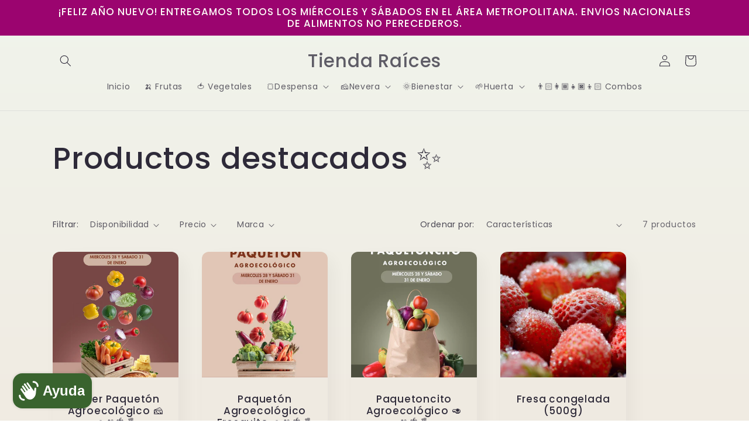

--- FILE ---
content_type: text/html; charset=utf-8
request_url: https://tiendaraices.com.co/collections/productos-nuevos-%E2%9C%A8
body_size: 29148
content:
<!doctype html>
<html class="no-js" lang="es">
  <head>
    <meta charset="utf-8">
    <meta http-equiv="X-UA-Compatible" content="IE=edge">
    <meta name="viewport" content="width=device-width,initial-scale=1">
    <meta name="theme-color" content="">
    <link rel="canonical" href="https://tiendaraices.com.co/collections/productos-nuevos-%e2%9c%a8"><link rel="icon" type="image/png" href="//tiendaraices.com.co/cdn/shop/files/avocado_1f951.png?crop=center&height=32&v=1643131668&width=32"><link rel="preconnect" href="https://fonts.shopifycdn.com" crossorigin><title>
      Productos destacados ✨
 &ndash; Tienda Raíces</title>

    

    

<meta property="og:site_name" content="Tienda Raíces">
<meta property="og:url" content="https://tiendaraices.com.co/collections/productos-nuevos-%e2%9c%a8">
<meta property="og:title" content="Productos destacados ✨">
<meta property="og:type" content="website">
<meta property="og:description" content="Sin agrotóxicos | Amamos y practicamos la agroecología, somos una comunidad de más de 15 productores aliadxs locales. Encuentra alimentos, semillas y fertilizantes naturales para tus plantas."><meta property="og:image" content="http://tiendaraices.com.co/cdn/shop/files/logo-blanco.png?v=1643125833">
  <meta property="og:image:secure_url" content="https://tiendaraices.com.co/cdn/shop/files/logo-blanco.png?v=1643125833">
  <meta property="og:image:width" content="1200">
  <meta property="og:image:height" content="628"><meta name="twitter:card" content="summary_large_image">
<meta name="twitter:title" content="Productos destacados ✨">
<meta name="twitter:description" content="Sin agrotóxicos | Amamos y practicamos la agroecología, somos una comunidad de más de 15 productores aliadxs locales. Encuentra alimentos, semillas y fertilizantes naturales para tus plantas.">


    <script src="//tiendaraices.com.co/cdn/shop/t/5/assets/constants.js?v=58251544750838685771688685600" defer="defer"></script>
    <script src="//tiendaraices.com.co/cdn/shop/t/5/assets/pubsub.js?v=158357773527763999511688685600" defer="defer"></script>
    <script src="//tiendaraices.com.co/cdn/shop/t/5/assets/global.js?v=139248116715221171191688685600" defer="defer"></script><script src="//tiendaraices.com.co/cdn/shop/t/5/assets/animations.js?v=114255849464433187621688685598" defer="defer"></script><script>window.performance && window.performance.mark && window.performance.mark('shopify.content_for_header.start');</script><meta name="facebook-domain-verification" content="g5hopei2vgeccwwgnc6a0fcbjzpdq3">
<meta name="facebook-domain-verification" content="273r08ffbikrkoxcagp3eu499oa6nm">
<meta name="facebook-domain-verification" content="8snem33fvpzfss438lcit2shpmo4xk">
<meta id="shopify-digital-wallet" name="shopify-digital-wallet" content="/60421144735/digital_wallets/dialog">
<link rel="alternate" type="application/atom+xml" title="Feed" href="/collections/productos-nuevos-%E2%9C%A8.atom" />
<link rel="alternate" hreflang="x-default" href="https://tiendaraices.com.co/collections/productos-nuevos-%E2%9C%A8">
<link rel="alternate" hreflang="es" href="https://tiendaraices.com.co/collections/productos-nuevos-%E2%9C%A8">
<link rel="alternate" hreflang="en" href="https://tiendaraices.com.co/en/collections/productos-nuevos-%E2%9C%A8">
<link rel="alternate" type="application/json+oembed" href="https://tiendaraices.com.co/collections/productos-nuevos-%e2%9c%a8.oembed">
<script async="async" src="/checkouts/internal/preloads.js?locale=es-CO"></script>
<script id="shopify-features" type="application/json">{"accessToken":"88d62b18c7fa3dc447ccd1ff4a9597aa","betas":["rich-media-storefront-analytics"],"domain":"tiendaraices.com.co","predictiveSearch":true,"shopId":60421144735,"locale":"es"}</script>
<script>var Shopify = Shopify || {};
Shopify.shop = "tiendaraices.myshopify.com";
Shopify.locale = "es";
Shopify.currency = {"active":"COP","rate":"1.0"};
Shopify.country = "CO";
Shopify.theme = {"name":"Copia actualizada de Sense","id":132679434399,"schema_name":"Sense","schema_version":"10.0.0","theme_store_id":1356,"role":"main"};
Shopify.theme.handle = "null";
Shopify.theme.style = {"id":null,"handle":null};
Shopify.cdnHost = "tiendaraices.com.co/cdn";
Shopify.routes = Shopify.routes || {};
Shopify.routes.root = "/";</script>
<script type="module">!function(o){(o.Shopify=o.Shopify||{}).modules=!0}(window);</script>
<script>!function(o){function n(){var o=[];function n(){o.push(Array.prototype.slice.apply(arguments))}return n.q=o,n}var t=o.Shopify=o.Shopify||{};t.loadFeatures=n(),t.autoloadFeatures=n()}(window);</script>
<script id="shop-js-analytics" type="application/json">{"pageType":"collection"}</script>
<script defer="defer" async type="module" src="//tiendaraices.com.co/cdn/shopifycloud/shop-js/modules/v2/client.init-shop-cart-sync_BauuRneq.es.esm.js"></script>
<script defer="defer" async type="module" src="//tiendaraices.com.co/cdn/shopifycloud/shop-js/modules/v2/chunk.common_JQpvZAPo.esm.js"></script>
<script defer="defer" async type="module" src="//tiendaraices.com.co/cdn/shopifycloud/shop-js/modules/v2/chunk.modal_Cc_JA9bg.esm.js"></script>
<script type="module">
  await import("//tiendaraices.com.co/cdn/shopifycloud/shop-js/modules/v2/client.init-shop-cart-sync_BauuRneq.es.esm.js");
await import("//tiendaraices.com.co/cdn/shopifycloud/shop-js/modules/v2/chunk.common_JQpvZAPo.esm.js");
await import("//tiendaraices.com.co/cdn/shopifycloud/shop-js/modules/v2/chunk.modal_Cc_JA9bg.esm.js");

  window.Shopify.SignInWithShop?.initShopCartSync?.({"fedCMEnabled":true,"windoidEnabled":true});

</script>
<script id="__st">var __st={"a":60421144735,"offset":-18000,"reqid":"9ac6c13b-21b0-4a2a-8a39-6bc3828e30fc-1769617625","pageurl":"tiendaraices.com.co\/collections\/productos-nuevos-%E2%9C%A8","u":"db395d916720","p":"collection","rtyp":"collection","rid":281953501343};</script>
<script>window.ShopifyPaypalV4VisibilityTracking = true;</script>
<script id="captcha-bootstrap">!function(){'use strict';const t='contact',e='account',n='new_comment',o=[[t,t],['blogs',n],['comments',n],[t,'customer']],c=[[e,'customer_login'],[e,'guest_login'],[e,'recover_customer_password'],[e,'create_customer']],r=t=>t.map((([t,e])=>`form[action*='/${t}']:not([data-nocaptcha='true']) input[name='form_type'][value='${e}']`)).join(','),a=t=>()=>t?[...document.querySelectorAll(t)].map((t=>t.form)):[];function s(){const t=[...o],e=r(t);return a(e)}const i='password',u='form_key',d=['recaptcha-v3-token','g-recaptcha-response','h-captcha-response',i],f=()=>{try{return window.sessionStorage}catch{return}},m='__shopify_v',_=t=>t.elements[u];function p(t,e,n=!1){try{const o=window.sessionStorage,c=JSON.parse(o.getItem(e)),{data:r}=function(t){const{data:e,action:n}=t;return t[m]||n?{data:e,action:n}:{data:t,action:n}}(c);for(const[e,n]of Object.entries(r))t.elements[e]&&(t.elements[e].value=n);n&&o.removeItem(e)}catch(o){console.error('form repopulation failed',{error:o})}}const l='form_type',E='cptcha';function T(t){t.dataset[E]=!0}const w=window,h=w.document,L='Shopify',v='ce_forms',y='captcha';let A=!1;((t,e)=>{const n=(g='f06e6c50-85a8-45c8-87d0-21a2b65856fe',I='https://cdn.shopify.com/shopifycloud/storefront-forms-hcaptcha/ce_storefront_forms_captcha_hcaptcha.v1.5.2.iife.js',D={infoText:'Protegido por hCaptcha',privacyText:'Privacidad',termsText:'Términos'},(t,e,n)=>{const o=w[L][v],c=o.bindForm;if(c)return c(t,g,e,D).then(n);var r;o.q.push([[t,g,e,D],n]),r=I,A||(h.body.append(Object.assign(h.createElement('script'),{id:'captcha-provider',async:!0,src:r})),A=!0)});var g,I,D;w[L]=w[L]||{},w[L][v]=w[L][v]||{},w[L][v].q=[],w[L][y]=w[L][y]||{},w[L][y].protect=function(t,e){n(t,void 0,e),T(t)},Object.freeze(w[L][y]),function(t,e,n,w,h,L){const[v,y,A,g]=function(t,e,n){const i=e?o:[],u=t?c:[],d=[...i,...u],f=r(d),m=r(i),_=r(d.filter((([t,e])=>n.includes(e))));return[a(f),a(m),a(_),s()]}(w,h,L),I=t=>{const e=t.target;return e instanceof HTMLFormElement?e:e&&e.form},D=t=>v().includes(t);t.addEventListener('submit',(t=>{const e=I(t);if(!e)return;const n=D(e)&&!e.dataset.hcaptchaBound&&!e.dataset.recaptchaBound,o=_(e),c=g().includes(e)&&(!o||!o.value);(n||c)&&t.preventDefault(),c&&!n&&(function(t){try{if(!f())return;!function(t){const e=f();if(!e)return;const n=_(t);if(!n)return;const o=n.value;o&&e.removeItem(o)}(t);const e=Array.from(Array(32),(()=>Math.random().toString(36)[2])).join('');!function(t,e){_(t)||t.append(Object.assign(document.createElement('input'),{type:'hidden',name:u})),t.elements[u].value=e}(t,e),function(t,e){const n=f();if(!n)return;const o=[...t.querySelectorAll(`input[type='${i}']`)].map((({name:t})=>t)),c=[...d,...o],r={};for(const[a,s]of new FormData(t).entries())c.includes(a)||(r[a]=s);n.setItem(e,JSON.stringify({[m]:1,action:t.action,data:r}))}(t,e)}catch(e){console.error('failed to persist form',e)}}(e),e.submit())}));const S=(t,e)=>{t&&!t.dataset[E]&&(n(t,e.some((e=>e===t))),T(t))};for(const o of['focusin','change'])t.addEventListener(o,(t=>{const e=I(t);D(e)&&S(e,y())}));const B=e.get('form_key'),M=e.get(l),P=B&&M;t.addEventListener('DOMContentLoaded',(()=>{const t=y();if(P)for(const e of t)e.elements[l].value===M&&p(e,B);[...new Set([...A(),...v().filter((t=>'true'===t.dataset.shopifyCaptcha))])].forEach((e=>S(e,t)))}))}(h,new URLSearchParams(w.location.search),n,t,e,['guest_login'])})(!0,!0)}();</script>
<script integrity="sha256-4kQ18oKyAcykRKYeNunJcIwy7WH5gtpwJnB7kiuLZ1E=" data-source-attribution="shopify.loadfeatures" defer="defer" src="//tiendaraices.com.co/cdn/shopifycloud/storefront/assets/storefront/load_feature-a0a9edcb.js" crossorigin="anonymous"></script>
<script data-source-attribution="shopify.dynamic_checkout.dynamic.init">var Shopify=Shopify||{};Shopify.PaymentButton=Shopify.PaymentButton||{isStorefrontPortableWallets:!0,init:function(){window.Shopify.PaymentButton.init=function(){};var t=document.createElement("script");t.src="https://tiendaraices.com.co/cdn/shopifycloud/portable-wallets/latest/portable-wallets.es.js",t.type="module",document.head.appendChild(t)}};
</script>
<script data-source-attribution="shopify.dynamic_checkout.buyer_consent">
  function portableWalletsHideBuyerConsent(e){var t=document.getElementById("shopify-buyer-consent"),n=document.getElementById("shopify-subscription-policy-button");t&&n&&(t.classList.add("hidden"),t.setAttribute("aria-hidden","true"),n.removeEventListener("click",e))}function portableWalletsShowBuyerConsent(e){var t=document.getElementById("shopify-buyer-consent"),n=document.getElementById("shopify-subscription-policy-button");t&&n&&(t.classList.remove("hidden"),t.removeAttribute("aria-hidden"),n.addEventListener("click",e))}window.Shopify?.PaymentButton&&(window.Shopify.PaymentButton.hideBuyerConsent=portableWalletsHideBuyerConsent,window.Shopify.PaymentButton.showBuyerConsent=portableWalletsShowBuyerConsent);
</script>
<script data-source-attribution="shopify.dynamic_checkout.cart.bootstrap">document.addEventListener("DOMContentLoaded",(function(){function t(){return document.querySelector("shopify-accelerated-checkout-cart, shopify-accelerated-checkout")}if(t())Shopify.PaymentButton.init();else{new MutationObserver((function(e,n){t()&&(Shopify.PaymentButton.init(),n.disconnect())})).observe(document.body,{childList:!0,subtree:!0})}}));
</script>
<script id="sections-script" data-sections="header" defer="defer" src="//tiendaraices.com.co/cdn/shop/t/5/compiled_assets/scripts.js?v=891"></script>
<script>window.performance && window.performance.mark && window.performance.mark('shopify.content_for_header.end');</script>


    <style data-shopify>
      @font-face {
  font-family: Poppins;
  font-weight: 400;
  font-style: normal;
  font-display: swap;
  src: url("//tiendaraices.com.co/cdn/fonts/poppins/poppins_n4.0ba78fa5af9b0e1a374041b3ceaadf0a43b41362.woff2") format("woff2"),
       url("//tiendaraices.com.co/cdn/fonts/poppins/poppins_n4.214741a72ff2596839fc9760ee7a770386cf16ca.woff") format("woff");
}

      @font-face {
  font-family: Poppins;
  font-weight: 700;
  font-style: normal;
  font-display: swap;
  src: url("//tiendaraices.com.co/cdn/fonts/poppins/poppins_n7.56758dcf284489feb014a026f3727f2f20a54626.woff2") format("woff2"),
       url("//tiendaraices.com.co/cdn/fonts/poppins/poppins_n7.f34f55d9b3d3205d2cd6f64955ff4b36f0cfd8da.woff") format("woff");
}

      @font-face {
  font-family: Poppins;
  font-weight: 400;
  font-style: italic;
  font-display: swap;
  src: url("//tiendaraices.com.co/cdn/fonts/poppins/poppins_i4.846ad1e22474f856bd6b81ba4585a60799a9f5d2.woff2") format("woff2"),
       url("//tiendaraices.com.co/cdn/fonts/poppins/poppins_i4.56b43284e8b52fc64c1fd271f289a39e8477e9ec.woff") format("woff");
}

      @font-face {
  font-family: Poppins;
  font-weight: 700;
  font-style: italic;
  font-display: swap;
  src: url("//tiendaraices.com.co/cdn/fonts/poppins/poppins_i7.42fd71da11e9d101e1e6c7932199f925f9eea42d.woff2") format("woff2"),
       url("//tiendaraices.com.co/cdn/fonts/poppins/poppins_i7.ec8499dbd7616004e21155106d13837fff4cf556.woff") format("woff");
}

      @font-face {
  font-family: Poppins;
  font-weight: 500;
  font-style: normal;
  font-display: swap;
  src: url("//tiendaraices.com.co/cdn/fonts/poppins/poppins_n5.ad5b4b72b59a00358afc706450c864c3c8323842.woff2") format("woff2"),
       url("//tiendaraices.com.co/cdn/fonts/poppins/poppins_n5.33757fdf985af2d24b32fcd84c9a09224d4b2c39.woff") format("woff");
}


      
        :root,
        .color-background-1 {
          --color-background: 253,251,247;
        
          --gradient-background: linear-gradient(180deg, rgba(240, 244, 236, 1), rgba(241, 235, 226, 1) 100%);
        
        --color-foreground: 46,42,57;
        --color-shadow: 46,42,57;
        --color-button: 155,4,111;
        --color-button-text: 253,251,247;
        --color-secondary-button: 253,251,247;
        --color-secondary-button-text: 46,42,57;
        --color-link: 46,42,57;
        --color-badge-foreground: 46,42,57;
        --color-badge-background: 253,251,247;
        --color-badge-border: 46,42,57;
        --payment-terms-background-color: rgb(253 251 247);
      }
      
        
        .color-background-2 {
          --color-background: 237,255,167;
        
          --gradient-background: radial-gradient(rgba(255, 229, 229, 1), rgba(255, 224, 218, 1) 25%, rgba(215, 255, 137, 1) 100%);
        
        --color-foreground: 46,42,57;
        --color-shadow: 46,42,57;
        --color-button: 46,42,57;
        --color-button-text: 237,255,167;
        --color-secondary-button: 237,255,167;
        --color-secondary-button-text: 46,42,57;
        --color-link: 46,42,57;
        --color-badge-foreground: 46,42,57;
        --color-badge-background: 237,255,167;
        --color-badge-border: 46,42,57;
        --payment-terms-background-color: rgb(237 255 167);
      }
      
        
        .color-inverse {
          --color-background: 46,42,57;
        
          --gradient-background: #2e2a39;
        
        --color-foreground: 253,251,247;
        --color-shadow: 46,42,57;
        --color-button: 253,251,247;
        --color-button-text: 46,42,57;
        --color-secondary-button: 46,42,57;
        --color-secondary-button-text: 253,251,247;
        --color-link: 253,251,247;
        --color-badge-foreground: 253,251,247;
        --color-badge-background: 46,42,57;
        --color-badge-border: 253,251,247;
        --payment-terms-background-color: rgb(46 42 57);
      }
      
        
        .color-accent-1 {
          --color-background: 155,4,111;
        
          --gradient-background: #9b046f;
        
        --color-foreground: 253,251,247;
        --color-shadow: 46,42,57;
        --color-button: 253,251,247;
        --color-button-text: 155,4,111;
        --color-secondary-button: 155,4,111;
        --color-secondary-button-text: 253,251,247;
        --color-link: 253,251,247;
        --color-badge-foreground: 253,251,247;
        --color-badge-background: 155,4,111;
        --color-badge-border: 253,251,247;
        --payment-terms-background-color: rgb(155 4 111);
      }
      
        
        .color-accent-2 {
          --color-background: 94,54,83;
        
          --gradient-background: linear-gradient(320deg, rgba(134, 16, 106, 1), rgba(94, 54, 83, 1) 100%);
        
        --color-foreground: 253,251,247;
        --color-shadow: 46,42,57;
        --color-button: 253,251,247;
        --color-button-text: 94,54,83;
        --color-secondary-button: 94,54,83;
        --color-secondary-button-text: 253,251,247;
        --color-link: 253,251,247;
        --color-badge-foreground: 253,251,247;
        --color-badge-background: 94,54,83;
        --color-badge-border: 253,251,247;
        --payment-terms-background-color: rgb(94 54 83);
      }
      

      body, .color-background-1, .color-background-2, .color-inverse, .color-accent-1, .color-accent-2 {
        color: rgba(var(--color-foreground), 0.75);
        background-color: rgb(var(--color-background));
      }

      :root {
        --font-body-family: Poppins, sans-serif;
        --font-body-style: normal;
        --font-body-weight: 400;
        --font-body-weight-bold: 700;

        --font-heading-family: Poppins, sans-serif;
        --font-heading-style: normal;
        --font-heading-weight: 500;

        --font-body-scale: 1.0;
        --font-heading-scale: 1.3;

        --media-padding: px;
        --media-border-opacity: 0.1;
        --media-border-width: 0px;
        --media-radius: 12px;
        --media-shadow-opacity: 0.1;
        --media-shadow-horizontal-offset: 10px;
        --media-shadow-vertical-offset: 12px;
        --media-shadow-blur-radius: 20px;
        --media-shadow-visible: 1;

        --page-width: 120rem;
        --page-width-margin: 0rem;

        --product-card-image-padding: 0.0rem;
        --product-card-corner-radius: 1.2rem;
        --product-card-text-alignment: center;
        --product-card-border-width: 0.0rem;
        --product-card-border-opacity: 0.1;
        --product-card-shadow-opacity: 0.05;
        --product-card-shadow-visible: 1;
        --product-card-shadow-horizontal-offset: 1.0rem;
        --product-card-shadow-vertical-offset: 1.0rem;
        --product-card-shadow-blur-radius: 3.5rem;

        --collection-card-image-padding: 0.0rem;
        --collection-card-corner-radius: 0.0rem;
        --collection-card-text-alignment: left;
        --collection-card-border-width: 0.0rem;
        --collection-card-border-opacity: 0.0;
        --collection-card-shadow-opacity: 0.1;
        --collection-card-shadow-visible: 1;
        --collection-card-shadow-horizontal-offset: 0.0rem;
        --collection-card-shadow-vertical-offset: 0.0rem;
        --collection-card-shadow-blur-radius: 0.0rem;

        --blog-card-image-padding: 0.0rem;
        --blog-card-corner-radius: 0.0rem;
        --blog-card-text-alignment: left;
        --blog-card-border-width: 0.0rem;
        --blog-card-border-opacity: 0.0;
        --blog-card-shadow-opacity: 0.1;
        --blog-card-shadow-visible: 1;
        --blog-card-shadow-horizontal-offset: 0.0rem;
        --blog-card-shadow-vertical-offset: 0.0rem;
        --blog-card-shadow-blur-radius: 0.0rem;

        --badge-corner-radius: 2.0rem;

        --popup-border-width: 1px;
        --popup-border-opacity: 0.1;
        --popup-corner-radius: 22px;
        --popup-shadow-opacity: 0.1;
        --popup-shadow-horizontal-offset: 10px;
        --popup-shadow-vertical-offset: 12px;
        --popup-shadow-blur-radius: 20px;

        --drawer-border-width: 1px;
        --drawer-border-opacity: 0.1;
        --drawer-shadow-opacity: 0.0;
        --drawer-shadow-horizontal-offset: 0px;
        --drawer-shadow-vertical-offset: 4px;
        --drawer-shadow-blur-radius: 5px;

        --spacing-sections-desktop: 36px;
        --spacing-sections-mobile: 25px;

        --grid-desktop-vertical-spacing: 40px;
        --grid-desktop-horizontal-spacing: 40px;
        --grid-mobile-vertical-spacing: 20px;
        --grid-mobile-horizontal-spacing: 20px;

        --text-boxes-border-opacity: 0.1;
        --text-boxes-border-width: 0px;
        --text-boxes-radius: 24px;
        --text-boxes-shadow-opacity: 0.0;
        --text-boxes-shadow-visible: 0;
        --text-boxes-shadow-horizontal-offset: 10px;
        --text-boxes-shadow-vertical-offset: 12px;
        --text-boxes-shadow-blur-radius: 20px;

        --buttons-radius: 10px;
        --buttons-radius-outset: 11px;
        --buttons-border-width: 1px;
        --buttons-border-opacity: 0.55;
        --buttons-shadow-opacity: 0.0;
        --buttons-shadow-visible: 0;
        --buttons-shadow-horizontal-offset: 0px;
        --buttons-shadow-vertical-offset: 4px;
        --buttons-shadow-blur-radius: 5px;
        --buttons-border-offset: 0.3px;

        --inputs-radius: 10px;
        --inputs-border-width: 1px;
        --inputs-border-opacity: 0.55;
        --inputs-shadow-opacity: 0.0;
        --inputs-shadow-horizontal-offset: 0px;
        --inputs-margin-offset: 0px;
        --inputs-shadow-vertical-offset: 4px;
        --inputs-shadow-blur-radius: 5px;
        --inputs-radius-outset: 11px;

        --variant-pills-radius: 10px;
        --variant-pills-border-width: 0px;
        --variant-pills-border-opacity: 0.1;
        --variant-pills-shadow-opacity: 0.0;
        --variant-pills-shadow-horizontal-offset: 0px;
        --variant-pills-shadow-vertical-offset: 4px;
        --variant-pills-shadow-blur-radius: 5px;
      }

      *,
      *::before,
      *::after {
        box-sizing: inherit;
      }

      html {
        box-sizing: border-box;
        font-size: calc(var(--font-body-scale) * 62.5%);
        height: 100%;
      }

      body {
        display: grid;
        grid-template-rows: auto auto 1fr auto;
        grid-template-columns: 100%;
        min-height: 100%;
        margin: 0;
        font-size: 1.5rem;
        letter-spacing: 0.06rem;
        line-height: calc(1 + 0.8 / var(--font-body-scale));
        font-family: var(--font-body-family);
        font-style: var(--font-body-style);
        font-weight: var(--font-body-weight);
      }

      @media screen and (min-width: 750px) {
        body {
          font-size: 1.6rem;
        }
      }
    </style>

    <link href="//tiendaraices.com.co/cdn/shop/t/5/assets/base.css?v=117828829876360325261688685598" rel="stylesheet" type="text/css" media="all" />
<link rel="preload" as="font" href="//tiendaraices.com.co/cdn/fonts/poppins/poppins_n4.0ba78fa5af9b0e1a374041b3ceaadf0a43b41362.woff2" type="font/woff2" crossorigin><link rel="preload" as="font" href="//tiendaraices.com.co/cdn/fonts/poppins/poppins_n5.ad5b4b72b59a00358afc706450c864c3c8323842.woff2" type="font/woff2" crossorigin><link
        rel="stylesheet"
        href="//tiendaraices.com.co/cdn/shop/t/5/assets/component-predictive-search.css?v=118923337488134913561688685599"
        media="print"
        onload="this.media='all'"
      ><script>
      document.documentElement.className = document.documentElement.className.replace('no-js', 'js');
      if (Shopify.designMode) {
        document.documentElement.classList.add('shopify-design-mode');
      }
    </script>
  <!-- BEGIN app block: shopify://apps/gempages-builder/blocks/embed-gp-script-head/20b379d4-1b20-474c-a6ca-665c331919f3 -->














<!-- END app block --><script src="https://cdn.shopify.com/extensions/e8878072-2f6b-4e89-8082-94b04320908d/inbox-1254/assets/inbox-chat-loader.js" type="text/javascript" defer="defer"></script>
<link href="https://monorail-edge.shopifysvc.com" rel="dns-prefetch">
<script>(function(){if ("sendBeacon" in navigator && "performance" in window) {try {var session_token_from_headers = performance.getEntriesByType('navigation')[0].serverTiming.find(x => x.name == '_s').description;} catch {var session_token_from_headers = undefined;}var session_cookie_matches = document.cookie.match(/_shopify_s=([^;]*)/);var session_token_from_cookie = session_cookie_matches && session_cookie_matches.length === 2 ? session_cookie_matches[1] : "";var session_token = session_token_from_headers || session_token_from_cookie || "";function handle_abandonment_event(e) {var entries = performance.getEntries().filter(function(entry) {return /monorail-edge.shopifysvc.com/.test(entry.name);});if (!window.abandonment_tracked && entries.length === 0) {window.abandonment_tracked = true;var currentMs = Date.now();var navigation_start = performance.timing.navigationStart;var payload = {shop_id: 60421144735,url: window.location.href,navigation_start,duration: currentMs - navigation_start,session_token,page_type: "collection"};window.navigator.sendBeacon("https://monorail-edge.shopifysvc.com/v1/produce", JSON.stringify({schema_id: "online_store_buyer_site_abandonment/1.1",payload: payload,metadata: {event_created_at_ms: currentMs,event_sent_at_ms: currentMs}}));}}window.addEventListener('pagehide', handle_abandonment_event);}}());</script>
<script id="web-pixels-manager-setup">(function e(e,d,r,n,o){if(void 0===o&&(o={}),!Boolean(null===(a=null===(i=window.Shopify)||void 0===i?void 0:i.analytics)||void 0===a?void 0:a.replayQueue)){var i,a;window.Shopify=window.Shopify||{};var t=window.Shopify;t.analytics=t.analytics||{};var s=t.analytics;s.replayQueue=[],s.publish=function(e,d,r){return s.replayQueue.push([e,d,r]),!0};try{self.performance.mark("wpm:start")}catch(e){}var l=function(){var e={modern:/Edge?\/(1{2}[4-9]|1[2-9]\d|[2-9]\d{2}|\d{4,})\.\d+(\.\d+|)|Firefox\/(1{2}[4-9]|1[2-9]\d|[2-9]\d{2}|\d{4,})\.\d+(\.\d+|)|Chrom(ium|e)\/(9{2}|\d{3,})\.\d+(\.\d+|)|(Maci|X1{2}).+ Version\/(15\.\d+|(1[6-9]|[2-9]\d|\d{3,})\.\d+)([,.]\d+|)( \(\w+\)|)( Mobile\/\w+|) Safari\/|Chrome.+OPR\/(9{2}|\d{3,})\.\d+\.\d+|(CPU[ +]OS|iPhone[ +]OS|CPU[ +]iPhone|CPU IPhone OS|CPU iPad OS)[ +]+(15[._]\d+|(1[6-9]|[2-9]\d|\d{3,})[._]\d+)([._]\d+|)|Android:?[ /-](13[3-9]|1[4-9]\d|[2-9]\d{2}|\d{4,})(\.\d+|)(\.\d+|)|Android.+Firefox\/(13[5-9]|1[4-9]\d|[2-9]\d{2}|\d{4,})\.\d+(\.\d+|)|Android.+Chrom(ium|e)\/(13[3-9]|1[4-9]\d|[2-9]\d{2}|\d{4,})\.\d+(\.\d+|)|SamsungBrowser\/([2-9]\d|\d{3,})\.\d+/,legacy:/Edge?\/(1[6-9]|[2-9]\d|\d{3,})\.\d+(\.\d+|)|Firefox\/(5[4-9]|[6-9]\d|\d{3,})\.\d+(\.\d+|)|Chrom(ium|e)\/(5[1-9]|[6-9]\d|\d{3,})\.\d+(\.\d+|)([\d.]+$|.*Safari\/(?![\d.]+ Edge\/[\d.]+$))|(Maci|X1{2}).+ Version\/(10\.\d+|(1[1-9]|[2-9]\d|\d{3,})\.\d+)([,.]\d+|)( \(\w+\)|)( Mobile\/\w+|) Safari\/|Chrome.+OPR\/(3[89]|[4-9]\d|\d{3,})\.\d+\.\d+|(CPU[ +]OS|iPhone[ +]OS|CPU[ +]iPhone|CPU IPhone OS|CPU iPad OS)[ +]+(10[._]\d+|(1[1-9]|[2-9]\d|\d{3,})[._]\d+)([._]\d+|)|Android:?[ /-](13[3-9]|1[4-9]\d|[2-9]\d{2}|\d{4,})(\.\d+|)(\.\d+|)|Mobile Safari.+OPR\/([89]\d|\d{3,})\.\d+\.\d+|Android.+Firefox\/(13[5-9]|1[4-9]\d|[2-9]\d{2}|\d{4,})\.\d+(\.\d+|)|Android.+Chrom(ium|e)\/(13[3-9]|1[4-9]\d|[2-9]\d{2}|\d{4,})\.\d+(\.\d+|)|Android.+(UC? ?Browser|UCWEB|U3)[ /]?(15\.([5-9]|\d{2,})|(1[6-9]|[2-9]\d|\d{3,})\.\d+)\.\d+|SamsungBrowser\/(5\.\d+|([6-9]|\d{2,})\.\d+)|Android.+MQ{2}Browser\/(14(\.(9|\d{2,})|)|(1[5-9]|[2-9]\d|\d{3,})(\.\d+|))(\.\d+|)|K[Aa][Ii]OS\/(3\.\d+|([4-9]|\d{2,})\.\d+)(\.\d+|)/},d=e.modern,r=e.legacy,n=navigator.userAgent;return n.match(d)?"modern":n.match(r)?"legacy":"unknown"}(),u="modern"===l?"modern":"legacy",c=(null!=n?n:{modern:"",legacy:""})[u],f=function(e){return[e.baseUrl,"/wpm","/b",e.hashVersion,"modern"===e.buildTarget?"m":"l",".js"].join("")}({baseUrl:d,hashVersion:r,buildTarget:u}),m=function(e){var d=e.version,r=e.bundleTarget,n=e.surface,o=e.pageUrl,i=e.monorailEndpoint;return{emit:function(e){var a=e.status,t=e.errorMsg,s=(new Date).getTime(),l=JSON.stringify({metadata:{event_sent_at_ms:s},events:[{schema_id:"web_pixels_manager_load/3.1",payload:{version:d,bundle_target:r,page_url:o,status:a,surface:n,error_msg:t},metadata:{event_created_at_ms:s}}]});if(!i)return console&&console.warn&&console.warn("[Web Pixels Manager] No Monorail endpoint provided, skipping logging."),!1;try{return self.navigator.sendBeacon.bind(self.navigator)(i,l)}catch(e){}var u=new XMLHttpRequest;try{return u.open("POST",i,!0),u.setRequestHeader("Content-Type","text/plain"),u.send(l),!0}catch(e){return console&&console.warn&&console.warn("[Web Pixels Manager] Got an unhandled error while logging to Monorail."),!1}}}}({version:r,bundleTarget:l,surface:e.surface,pageUrl:self.location.href,monorailEndpoint:e.monorailEndpoint});try{o.browserTarget=l,function(e){var d=e.src,r=e.async,n=void 0===r||r,o=e.onload,i=e.onerror,a=e.sri,t=e.scriptDataAttributes,s=void 0===t?{}:t,l=document.createElement("script"),u=document.querySelector("head"),c=document.querySelector("body");if(l.async=n,l.src=d,a&&(l.integrity=a,l.crossOrigin="anonymous"),s)for(var f in s)if(Object.prototype.hasOwnProperty.call(s,f))try{l.dataset[f]=s[f]}catch(e){}if(o&&l.addEventListener("load",o),i&&l.addEventListener("error",i),u)u.appendChild(l);else{if(!c)throw new Error("Did not find a head or body element to append the script");c.appendChild(l)}}({src:f,async:!0,onload:function(){if(!function(){var e,d;return Boolean(null===(d=null===(e=window.Shopify)||void 0===e?void 0:e.analytics)||void 0===d?void 0:d.initialized)}()){var d=window.webPixelsManager.init(e)||void 0;if(d){var r=window.Shopify.analytics;r.replayQueue.forEach((function(e){var r=e[0],n=e[1],o=e[2];d.publishCustomEvent(r,n,o)})),r.replayQueue=[],r.publish=d.publishCustomEvent,r.visitor=d.visitor,r.initialized=!0}}},onerror:function(){return m.emit({status:"failed",errorMsg:"".concat(f," has failed to load")})},sri:function(e){var d=/^sha384-[A-Za-z0-9+/=]+$/;return"string"==typeof e&&d.test(e)}(c)?c:"",scriptDataAttributes:o}),m.emit({status:"loading"})}catch(e){m.emit({status:"failed",errorMsg:(null==e?void 0:e.message)||"Unknown error"})}}})({shopId: 60421144735,storefrontBaseUrl: "https://tiendaraices.com.co",extensionsBaseUrl: "https://extensions.shopifycdn.com/cdn/shopifycloud/web-pixels-manager",monorailEndpoint: "https://monorail-edge.shopifysvc.com/unstable/produce_batch",surface: "storefront-renderer",enabledBetaFlags: ["2dca8a86"],webPixelsConfigList: [{"id":"275579039","configuration":"{\"pixel_id\":\"1415168918970511\",\"pixel_type\":\"facebook_pixel\",\"metaapp_system_user_token\":\"-\"}","eventPayloadVersion":"v1","runtimeContext":"OPEN","scriptVersion":"ca16bc87fe92b6042fbaa3acc2fbdaa6","type":"APP","apiClientId":2329312,"privacyPurposes":["ANALYTICS","MARKETING","SALE_OF_DATA"],"dataSharingAdjustments":{"protectedCustomerApprovalScopes":["read_customer_address","read_customer_email","read_customer_name","read_customer_personal_data","read_customer_phone"]}},{"id":"shopify-app-pixel","configuration":"{}","eventPayloadVersion":"v1","runtimeContext":"STRICT","scriptVersion":"0450","apiClientId":"shopify-pixel","type":"APP","privacyPurposes":["ANALYTICS","MARKETING"]},{"id":"shopify-custom-pixel","eventPayloadVersion":"v1","runtimeContext":"LAX","scriptVersion":"0450","apiClientId":"shopify-pixel","type":"CUSTOM","privacyPurposes":["ANALYTICS","MARKETING"]}],isMerchantRequest: false,initData: {"shop":{"name":"Tienda Raíces","paymentSettings":{"currencyCode":"COP"},"myshopifyDomain":"tiendaraices.myshopify.com","countryCode":"CO","storefrontUrl":"https:\/\/tiendaraices.com.co"},"customer":null,"cart":null,"checkout":null,"productVariants":[],"purchasingCompany":null},},"https://tiendaraices.com.co/cdn","fcfee988w5aeb613cpc8e4bc33m6693e112",{"modern":"","legacy":""},{"shopId":"60421144735","storefrontBaseUrl":"https:\/\/tiendaraices.com.co","extensionBaseUrl":"https:\/\/extensions.shopifycdn.com\/cdn\/shopifycloud\/web-pixels-manager","surface":"storefront-renderer","enabledBetaFlags":"[\"2dca8a86\"]","isMerchantRequest":"false","hashVersion":"fcfee988w5aeb613cpc8e4bc33m6693e112","publish":"custom","events":"[[\"page_viewed\",{}],[\"collection_viewed\",{\"collection\":{\"id\":\"281953501343\",\"title\":\"Productos destacados ✨\",\"productVariants\":[{\"price\":{\"amount\":190000.0,\"currencyCode\":\"COP\"},\"product\":{\"title\":\"Super Paquetón Agroecológico 🧀🥑🍌🍓🥬\",\"vendor\":\"RAICES\",\"id\":\"9032110112927\",\"untranslatedTitle\":\"Super Paquetón Agroecológico 🧀🥑🍌🍓🥬\",\"url\":\"\/products\/paqueton-agroecologico-%E2%9C%A8\",\"type\":\"\"},\"id\":\"44410654556319\",\"image\":{\"src\":\"\/\/tiendaraices.com.co\/cdn\/shop\/files\/5_85be147e-d527-4030-a7cf-48871156918f.jpg?v=1769468094\"},\"sku\":\"\",\"title\":\"Default Title\",\"untranslatedTitle\":\"Default Title\"},{\"price\":{\"amount\":144000.0,\"currencyCode\":\"COP\"},\"product\":{\"title\":\"Paquetón Agroecológico Fresquito 🥑🍌🍓🥬\",\"vendor\":\"RAICES\",\"id\":\"9164214370463\",\"untranslatedTitle\":\"Paquetón Agroecológico Fresquito 🥑🍌🍓🥬\",\"url\":\"\/products\/paqueton-agroecologico-fresquito-%F0%9F%A7%80-%F0%9F%8D%8C%F0%9F%8D%93\",\"type\":\"\"},\"id\":\"44913385799839\",\"image\":{\"src\":\"\/\/tiendaraices.com.co\/cdn\/shop\/files\/1_49cc91a1-20ab-47c1-82d7-36884c2d3733.jpg?v=1769468002\"},\"sku\":\"\",\"title\":\"Default Title\",\"untranslatedTitle\":\"Default Title\"},{\"price\":{\"amount\":102000.0,\"currencyCode\":\"COP\"},\"product\":{\"title\":\"Paquetoncito Agroecológico 🥑🍌🍓🥬\",\"vendor\":\"RAICES\",\"id\":\"9371245510815\",\"untranslatedTitle\":\"Paquetoncito Agroecológico 🥑🍌🍓🥬\",\"url\":\"\/products\/paquetoncito-agroecologico-%F0%9F%8D%8C%F0%9F%8D%93\",\"type\":\"\"},\"id\":\"45905423171743\",\"image\":{\"src\":\"\/\/tiendaraices.com.co\/cdn\/shop\/files\/3_22970125-2ca2-4a42-ac93-4f09a02c20a3.jpg?v=1769467911\"},\"sku\":\"\",\"title\":\"Default Title\",\"untranslatedTitle\":\"Default Title\"},{\"price\":{\"amount\":12500.0,\"currencyCode\":\"COP\"},\"product\":{\"title\":\"Fresa congelada (500g)\",\"vendor\":\"Principe Conejo\",\"id\":\"7284450951327\",\"untranslatedTitle\":\"Fresa congelada (500g)\",\"url\":\"\/products\/fresa-congelada\",\"type\":\"\"},\"id\":\"41778034278559\",\"image\":{\"src\":\"\/\/tiendaraices.com.co\/cdn\/shop\/products\/image_9326debb-f4cb-4405-b8a2-b4b74415af5d.jpg?v=1676327953\"},\"sku\":\"\",\"title\":\"Default Title\",\"untranslatedTitle\":\"Default Title\"},{\"price\":{\"amount\":6500.0,\"currencyCode\":\"COP\"},\"product\":{\"title\":\"Tomate cherry\",\"vendor\":\"Santiago Aristizabal\",\"id\":\"9396137558175\",\"untranslatedTitle\":\"Tomate cherry\",\"url\":\"\/products\/tomate-uvalino-500g\",\"type\":\"\"},\"id\":\"62651316863135\",\"image\":{\"src\":\"\/\/tiendaraices.com.co\/cdn\/shop\/files\/rn-image_picker_lib_temp_f1b31d66-3ab4-4648-a6c8-3204661f6d2d.jpg?v=1768862976\"},\"sku\":null,\"title\":\"300g\",\"untranslatedTitle\":\"300g\"},{\"price\":{\"amount\":52500.0,\"currencyCode\":\"COP\"},\"product\":{\"title\":\"Caldo de hueso de pollo (850ml)\",\"vendor\":\"Despensa Holistica\",\"id\":\"10884656660639\",\"untranslatedTitle\":\"Caldo de hueso de pollo (850ml)\",\"url\":\"\/products\/caldo-de-hueso-de-pollo-850ml\",\"type\":\"\"},\"id\":\"62641951998111\",\"image\":{\"src\":\"\/\/tiendaraices.com.co\/cdn\/shop\/files\/IMG_9990.jpg?v=1768328920\"},\"sku\":null,\"title\":\"Default Title\",\"untranslatedTitle\":\"Default Title\"},{\"price\":{\"amount\":57800.0,\"currencyCode\":\"COP\"},\"product\":{\"title\":\"Caldo de hueso de res (850ml)\",\"vendor\":\"Despensa Holistica\",\"id\":\"10884660297887\",\"untranslatedTitle\":\"Caldo de hueso de res (850ml)\",\"url\":\"\/products\/caldo-de-hueso-de-res-850ml\",\"type\":\"\"},\"id\":\"62641972543647\",\"image\":{\"src\":\"\/\/tiendaraices.com.co\/cdn\/shop\/files\/IMG_9994.jpg?v=1768332259\"},\"sku\":null,\"title\":\"Default Title\",\"untranslatedTitle\":\"Default Title\"}]}}]]"});</script><script>
  window.ShopifyAnalytics = window.ShopifyAnalytics || {};
  window.ShopifyAnalytics.meta = window.ShopifyAnalytics.meta || {};
  window.ShopifyAnalytics.meta.currency = 'COP';
  var meta = {"products":[{"id":9032110112927,"gid":"gid:\/\/shopify\/Product\/9032110112927","vendor":"RAICES","type":"","handle":"paqueton-agroecologico-✨","variants":[{"id":44410654556319,"price":19000000,"name":"Super Paquetón Agroecológico 🧀🥑🍌🍓🥬","public_title":null,"sku":""}],"remote":false},{"id":9164214370463,"gid":"gid:\/\/shopify\/Product\/9164214370463","vendor":"RAICES","type":"","handle":"paqueton-agroecologico-fresquito-🧀-🍌🍓","variants":[{"id":44913385799839,"price":14400000,"name":"Paquetón Agroecológico Fresquito 🥑🍌🍓🥬","public_title":null,"sku":""}],"remote":false},{"id":9371245510815,"gid":"gid:\/\/shopify\/Product\/9371245510815","vendor":"RAICES","type":"","handle":"paquetoncito-agroecologico-🍌🍓","variants":[{"id":45905423171743,"price":10200000,"name":"Paquetoncito Agroecológico 🥑🍌🍓🥬","public_title":null,"sku":""}],"remote":false},{"id":7284450951327,"gid":"gid:\/\/shopify\/Product\/7284450951327","vendor":"Principe Conejo","type":"","handle":"fresa-congelada","variants":[{"id":41778034278559,"price":1250000,"name":"Fresa congelada (500g)","public_title":null,"sku":""}],"remote":false},{"id":9396137558175,"gid":"gid:\/\/shopify\/Product\/9396137558175","vendor":"Santiago Aristizabal","type":"","handle":"tomate-uvalino-500g","variants":[{"id":62651316863135,"price":650000,"name":"Tomate cherry - 300g","public_title":"300g","sku":null},{"id":62651316895903,"price":800000,"name":"Tomate cherry - 500g","public_title":"500g","sku":null}],"remote":false},{"id":10884656660639,"gid":"gid:\/\/shopify\/Product\/10884656660639","vendor":"Despensa Holistica","type":"","handle":"caldo-de-hueso-de-pollo-850ml","variants":[{"id":62641951998111,"price":5250000,"name":"Caldo de hueso de pollo (850ml)","public_title":null,"sku":null}],"remote":false},{"id":10884660297887,"gid":"gid:\/\/shopify\/Product\/10884660297887","vendor":"Despensa Holistica","type":"","handle":"caldo-de-hueso-de-res-850ml","variants":[{"id":62641972543647,"price":5780000,"name":"Caldo de hueso de res (850ml)","public_title":null,"sku":null}],"remote":false}],"page":{"pageType":"collection","resourceType":"collection","resourceId":281953501343,"requestId":"9ac6c13b-21b0-4a2a-8a39-6bc3828e30fc-1769617625"}};
  for (var attr in meta) {
    window.ShopifyAnalytics.meta[attr] = meta[attr];
  }
</script>
<script class="analytics">
  (function () {
    var customDocumentWrite = function(content) {
      var jquery = null;

      if (window.jQuery) {
        jquery = window.jQuery;
      } else if (window.Checkout && window.Checkout.$) {
        jquery = window.Checkout.$;
      }

      if (jquery) {
        jquery('body').append(content);
      }
    };

    var hasLoggedConversion = function(token) {
      if (token) {
        return document.cookie.indexOf('loggedConversion=' + token) !== -1;
      }
      return false;
    }

    var setCookieIfConversion = function(token) {
      if (token) {
        var twoMonthsFromNow = new Date(Date.now());
        twoMonthsFromNow.setMonth(twoMonthsFromNow.getMonth() + 2);

        document.cookie = 'loggedConversion=' + token + '; expires=' + twoMonthsFromNow;
      }
    }

    var trekkie = window.ShopifyAnalytics.lib = window.trekkie = window.trekkie || [];
    if (trekkie.integrations) {
      return;
    }
    trekkie.methods = [
      'identify',
      'page',
      'ready',
      'track',
      'trackForm',
      'trackLink'
    ];
    trekkie.factory = function(method) {
      return function() {
        var args = Array.prototype.slice.call(arguments);
        args.unshift(method);
        trekkie.push(args);
        return trekkie;
      };
    };
    for (var i = 0; i < trekkie.methods.length; i++) {
      var key = trekkie.methods[i];
      trekkie[key] = trekkie.factory(key);
    }
    trekkie.load = function(config) {
      trekkie.config = config || {};
      trekkie.config.initialDocumentCookie = document.cookie;
      var first = document.getElementsByTagName('script')[0];
      var script = document.createElement('script');
      script.type = 'text/javascript';
      script.onerror = function(e) {
        var scriptFallback = document.createElement('script');
        scriptFallback.type = 'text/javascript';
        scriptFallback.onerror = function(error) {
                var Monorail = {
      produce: function produce(monorailDomain, schemaId, payload) {
        var currentMs = new Date().getTime();
        var event = {
          schema_id: schemaId,
          payload: payload,
          metadata: {
            event_created_at_ms: currentMs,
            event_sent_at_ms: currentMs
          }
        };
        return Monorail.sendRequest("https://" + monorailDomain + "/v1/produce", JSON.stringify(event));
      },
      sendRequest: function sendRequest(endpointUrl, payload) {
        // Try the sendBeacon API
        if (window && window.navigator && typeof window.navigator.sendBeacon === 'function' && typeof window.Blob === 'function' && !Monorail.isIos12()) {
          var blobData = new window.Blob([payload], {
            type: 'text/plain'
          });

          if (window.navigator.sendBeacon(endpointUrl, blobData)) {
            return true;
          } // sendBeacon was not successful

        } // XHR beacon

        var xhr = new XMLHttpRequest();

        try {
          xhr.open('POST', endpointUrl);
          xhr.setRequestHeader('Content-Type', 'text/plain');
          xhr.send(payload);
        } catch (e) {
          console.log(e);
        }

        return false;
      },
      isIos12: function isIos12() {
        return window.navigator.userAgent.lastIndexOf('iPhone; CPU iPhone OS 12_') !== -1 || window.navigator.userAgent.lastIndexOf('iPad; CPU OS 12_') !== -1;
      }
    };
    Monorail.produce('monorail-edge.shopifysvc.com',
      'trekkie_storefront_load_errors/1.1',
      {shop_id: 60421144735,
      theme_id: 132679434399,
      app_name: "storefront",
      context_url: window.location.href,
      source_url: "//tiendaraices.com.co/cdn/s/trekkie.storefront.a804e9514e4efded663580eddd6991fcc12b5451.min.js"});

        };
        scriptFallback.async = true;
        scriptFallback.src = '//tiendaraices.com.co/cdn/s/trekkie.storefront.a804e9514e4efded663580eddd6991fcc12b5451.min.js';
        first.parentNode.insertBefore(scriptFallback, first);
      };
      script.async = true;
      script.src = '//tiendaraices.com.co/cdn/s/trekkie.storefront.a804e9514e4efded663580eddd6991fcc12b5451.min.js';
      first.parentNode.insertBefore(script, first);
    };
    trekkie.load(
      {"Trekkie":{"appName":"storefront","development":false,"defaultAttributes":{"shopId":60421144735,"isMerchantRequest":null,"themeId":132679434399,"themeCityHash":"6022456309588855871","contentLanguage":"es","currency":"COP","eventMetadataId":"e11a84db-1851-4700-b710-6d5da47b9733"},"isServerSideCookieWritingEnabled":true,"monorailRegion":"shop_domain","enabledBetaFlags":["65f19447","b5387b81"]},"Session Attribution":{},"S2S":{"facebookCapiEnabled":true,"source":"trekkie-storefront-renderer","apiClientId":580111}}
    );

    var loaded = false;
    trekkie.ready(function() {
      if (loaded) return;
      loaded = true;

      window.ShopifyAnalytics.lib = window.trekkie;

      var originalDocumentWrite = document.write;
      document.write = customDocumentWrite;
      try { window.ShopifyAnalytics.merchantGoogleAnalytics.call(this); } catch(error) {};
      document.write = originalDocumentWrite;

      window.ShopifyAnalytics.lib.page(null,{"pageType":"collection","resourceType":"collection","resourceId":281953501343,"requestId":"9ac6c13b-21b0-4a2a-8a39-6bc3828e30fc-1769617625","shopifyEmitted":true});

      var match = window.location.pathname.match(/checkouts\/(.+)\/(thank_you|post_purchase)/)
      var token = match? match[1]: undefined;
      if (!hasLoggedConversion(token)) {
        setCookieIfConversion(token);
        window.ShopifyAnalytics.lib.track("Viewed Product Category",{"currency":"COP","category":"Collection: productos-nuevos-✨","collectionName":"productos-nuevos-✨","collectionId":281953501343,"nonInteraction":true},undefined,undefined,{"shopifyEmitted":true});
      }
    });


        var eventsListenerScript = document.createElement('script');
        eventsListenerScript.async = true;
        eventsListenerScript.src = "//tiendaraices.com.co/cdn/shopifycloud/storefront/assets/shop_events_listener-3da45d37.js";
        document.getElementsByTagName('head')[0].appendChild(eventsListenerScript);

})();</script>
<script
  defer
  src="https://tiendaraices.com.co/cdn/shopifycloud/perf-kit/shopify-perf-kit-3.1.0.min.js"
  data-application="storefront-renderer"
  data-shop-id="60421144735"
  data-render-region="gcp-us-east1"
  data-page-type="collection"
  data-theme-instance-id="132679434399"
  data-theme-name="Sense"
  data-theme-version="10.0.0"
  data-monorail-region="shop_domain"
  data-resource-timing-sampling-rate="10"
  data-shs="true"
  data-shs-beacon="true"
  data-shs-export-with-fetch="true"
  data-shs-logs-sample-rate="1"
  data-shs-beacon-endpoint="https://tiendaraices.com.co/api/collect"
></script>
</head>

  <body class="gradient animate--hover-default">
    <a class="skip-to-content-link button visually-hidden" href="#MainContent">
      Ir directamente al contenido
    </a><!-- BEGIN sections: header-group -->
<div id="shopify-section-sections--16145768743071__announcement-bar" class="shopify-section shopify-section-group-header-group announcement-bar-section"><link href="//tiendaraices.com.co/cdn/shop/t/5/assets/component-slideshow.css?v=83743227411799112781688685600" rel="stylesheet" type="text/css" media="all" />
<link href="//tiendaraices.com.co/cdn/shop/t/5/assets/component-slider.css?v=142503135496229589681688685600" rel="stylesheet" type="text/css" media="all" />

<div
  class="utility-bar color-accent-1 gradient utility-bar--bottom-border"
  
><div class="announcement-bar" role="region" aria-label="Anuncio" ><div class="page-width">
            <p class="announcement-bar__message h5">
              <span>¡FELIZ AÑO NUEVO! ENTREGAMOS TODOS LOS MIÉRCOLES Y SÁBADOS EN EL ÁREA METROPOLITANA. ENVIOS NACIONALES DE ALIMENTOS NO PERECEDEROS.</span></p>
          </div></div></div>


</div><div id="shopify-section-sections--16145768743071__header" class="shopify-section shopify-section-group-header-group section-header"><link rel="stylesheet" href="//tiendaraices.com.co/cdn/shop/t/5/assets/component-list-menu.css?v=151968516119678728991688685599" media="print" onload="this.media='all'">
<link rel="stylesheet" href="//tiendaraices.com.co/cdn/shop/t/5/assets/component-search.css?v=130382253973794904871688685600" media="print" onload="this.media='all'">
<link rel="stylesheet" href="//tiendaraices.com.co/cdn/shop/t/5/assets/component-menu-drawer.css?v=160161990486659892291688685599" media="print" onload="this.media='all'">
<link rel="stylesheet" href="//tiendaraices.com.co/cdn/shop/t/5/assets/component-cart-notification.css?v=54116361853792938221688685599" media="print" onload="this.media='all'">
<link rel="stylesheet" href="//tiendaraices.com.co/cdn/shop/t/5/assets/component-cart-items.css?v=4628327769354762111688685599" media="print" onload="this.media='all'"><link rel="stylesheet" href="//tiendaraices.com.co/cdn/shop/t/5/assets/component-price.css?v=65402837579211014041688685599" media="print" onload="this.media='all'">
  <link rel="stylesheet" href="//tiendaraices.com.co/cdn/shop/t/5/assets/component-loading-overlay.css?v=43236910203777044501688685599" media="print" onload="this.media='all'"><noscript><link href="//tiendaraices.com.co/cdn/shop/t/5/assets/component-list-menu.css?v=151968516119678728991688685599" rel="stylesheet" type="text/css" media="all" /></noscript>
<noscript><link href="//tiendaraices.com.co/cdn/shop/t/5/assets/component-search.css?v=130382253973794904871688685600" rel="stylesheet" type="text/css" media="all" /></noscript>
<noscript><link href="//tiendaraices.com.co/cdn/shop/t/5/assets/component-menu-drawer.css?v=160161990486659892291688685599" rel="stylesheet" type="text/css" media="all" /></noscript>
<noscript><link href="//tiendaraices.com.co/cdn/shop/t/5/assets/component-cart-notification.css?v=54116361853792938221688685599" rel="stylesheet" type="text/css" media="all" /></noscript>
<noscript><link href="//tiendaraices.com.co/cdn/shop/t/5/assets/component-cart-items.css?v=4628327769354762111688685599" rel="stylesheet" type="text/css" media="all" /></noscript>

<style>
  header-drawer {
    justify-self: start;
    margin-left: -1.2rem;
  }@media screen and (min-width: 990px) {
      header-drawer {
        display: none;
      }
    }.menu-drawer-container {
    display: flex;
  }

  .list-menu {
    list-style: none;
    padding: 0;
    margin: 0;
  }

  .list-menu--inline {
    display: inline-flex;
    flex-wrap: wrap;
  }

  summary.list-menu__item {
    padding-right: 2.7rem;
  }

  .list-menu__item {
    display: flex;
    align-items: center;
    line-height: calc(1 + 0.3 / var(--font-body-scale));
  }

  .list-menu__item--link {
    text-decoration: none;
    padding-bottom: 1rem;
    padding-top: 1rem;
    line-height: calc(1 + 0.8 / var(--font-body-scale));
  }

  @media screen and (min-width: 750px) {
    .list-menu__item--link {
      padding-bottom: 0.5rem;
      padding-top: 0.5rem;
    }
  }
</style><style data-shopify>.header {
    padding-top: 10px;
    padding-bottom: 10px;
  }

  .section-header {
    position: sticky; /* This is for fixing a Safari z-index issue. PR #2147 */
    margin-bottom: 18px;
  }

  @media screen and (min-width: 750px) {
    .section-header {
      margin-bottom: 24px;
    }
  }

  @media screen and (min-width: 990px) {
    .header {
      padding-top: 20px;
      padding-bottom: 20px;
    }
  }</style><script src="//tiendaraices.com.co/cdn/shop/t/5/assets/details-disclosure.js?v=13653116266235556501688685600" defer="defer"></script>
<script src="//tiendaraices.com.co/cdn/shop/t/5/assets/details-modal.js?v=25581673532751508451688685600" defer="defer"></script>
<script src="//tiendaraices.com.co/cdn/shop/t/5/assets/cart-notification.js?v=133508293167896966491688685599" defer="defer"></script>
<script src="//tiendaraices.com.co/cdn/shop/t/5/assets/search-form.js?v=133129549252120666541688685600" defer="defer"></script><svg xmlns="http://www.w3.org/2000/svg" class="hidden">
  <symbol id="icon-search" viewbox="0 0 18 19" fill="none">
    <path fill-rule="evenodd" clip-rule="evenodd" d="M11.03 11.68A5.784 5.784 0 112.85 3.5a5.784 5.784 0 018.18 8.18zm.26 1.12a6.78 6.78 0 11.72-.7l5.4 5.4a.5.5 0 11-.71.7l-5.41-5.4z" fill="currentColor"/>
  </symbol>

  <symbol id="icon-reset" class="icon icon-close"  fill="none" viewBox="0 0 18 18" stroke="currentColor">
    <circle r="8.5" cy="9" cx="9" stroke-opacity="0.2"/>
    <path d="M6.82972 6.82915L1.17193 1.17097" stroke-linecap="round" stroke-linejoin="round" transform="translate(5 5)"/>
    <path d="M1.22896 6.88502L6.77288 1.11523" stroke-linecap="round" stroke-linejoin="round" transform="translate(5 5)"/>
  </symbol>

  <symbol id="icon-close" class="icon icon-close" fill="none" viewBox="0 0 18 17">
    <path d="M.865 15.978a.5.5 0 00.707.707l7.433-7.431 7.579 7.282a.501.501 0 00.846-.37.5.5 0 00-.153-.351L9.712 8.546l7.417-7.416a.5.5 0 10-.707-.708L8.991 7.853 1.413.573a.5.5 0 10-.693.72l7.563 7.268-7.418 7.417z" fill="currentColor">
  </symbol>
</svg><sticky-header data-sticky-type="on-scroll-up" class="header-wrapper color-background-1 gradient header-wrapper--border-bottom"><header class="header header--top-center header--mobile-center page-width header--has-menu header--has-account">

<header-drawer data-breakpoint="tablet">
  <details id="Details-menu-drawer-container" class="menu-drawer-container">
    <summary
      class="header__icon header__icon--menu header__icon--summary link focus-inset"
      aria-label="Menú"
    >
      <span>
        <svg
  xmlns="http://www.w3.org/2000/svg"
  aria-hidden="true"
  focusable="false"
  class="icon icon-hamburger"
  fill="none"
  viewBox="0 0 18 16"
>
  <path d="M1 .5a.5.5 0 100 1h15.71a.5.5 0 000-1H1zM.5 8a.5.5 0 01.5-.5h15.71a.5.5 0 010 1H1A.5.5 0 01.5 8zm0 7a.5.5 0 01.5-.5h15.71a.5.5 0 010 1H1a.5.5 0 01-.5-.5z" fill="currentColor">
</svg>

        <svg
  xmlns="http://www.w3.org/2000/svg"
  aria-hidden="true"
  focusable="false"
  class="icon icon-close"
  fill="none"
  viewBox="0 0 18 17"
>
  <path d="M.865 15.978a.5.5 0 00.707.707l7.433-7.431 7.579 7.282a.501.501 0 00.846-.37.5.5 0 00-.153-.351L9.712 8.546l7.417-7.416a.5.5 0 10-.707-.708L8.991 7.853 1.413.573a.5.5 0 10-.693.72l7.563 7.268-7.418 7.417z" fill="currentColor">
</svg>

      </span>
    </summary>
    <div id="menu-drawer" class="gradient menu-drawer motion-reduce">
      <div class="menu-drawer__inner-container">
        <div class="menu-drawer__navigation-container">
          <nav class="menu-drawer__navigation">
            <ul class="menu-drawer__menu has-submenu list-menu" role="list"><li><a
                      id="HeaderDrawer-inicio"
                      href="/"
                      class="menu-drawer__menu-item list-menu__item link link--text focus-inset"
                      
                    >
                      Inicio
                    </a></li><li><a
                      id="HeaderDrawer-🍌-frutas"
                      href="/collections/%F0%9F%8D%8C-frutas"
                      class="menu-drawer__menu-item list-menu__item link link--text focus-inset"
                      
                    >
                      🍌 Frutas
                    </a></li><li><a
                      id="HeaderDrawer-🍅-vegetales"
                      href="/collections/%F0%9F%8D%85-vegetales"
                      class="menu-drawer__menu-item list-menu__item link link--text focus-inset"
                      
                    >
                      🍅 Vegetales
                    </a></li><li><details id="Details-menu-drawer-menu-item-4">
                      <summary
                        id="HeaderDrawer-🍞despensa"
                        class="menu-drawer__menu-item list-menu__item link link--text focus-inset"
                      >
                        🍞Despensa
                        <svg
  viewBox="0 0 14 10"
  fill="none"
  aria-hidden="true"
  focusable="false"
  class="icon icon-arrow"
  xmlns="http://www.w3.org/2000/svg"
>
  <path fill-rule="evenodd" clip-rule="evenodd" d="M8.537.808a.5.5 0 01.817-.162l4 4a.5.5 0 010 .708l-4 4a.5.5 0 11-.708-.708L11.793 5.5H1a.5.5 0 010-1h10.793L8.646 1.354a.5.5 0 01-.109-.546z" fill="currentColor">
</svg>

                        <svg aria-hidden="true" focusable="false" class="icon icon-caret" viewBox="0 0 10 6">
  <path fill-rule="evenodd" clip-rule="evenodd" d="M9.354.646a.5.5 0 00-.708 0L5 4.293 1.354.646a.5.5 0 00-.708.708l4 4a.5.5 0 00.708 0l4-4a.5.5 0 000-.708z" fill="currentColor">
</svg>

                      </summary>
                      <div
                        id="link-🍞despensa"
                        class="menu-drawer__submenu has-submenu gradient motion-reduce"
                        tabindex="-1"
                      >
                        <div class="menu-drawer__inner-submenu">
                          <button class="menu-drawer__close-button link link--text focus-inset" aria-expanded="true">
                            <svg
  viewBox="0 0 14 10"
  fill="none"
  aria-hidden="true"
  focusable="false"
  class="icon icon-arrow"
  xmlns="http://www.w3.org/2000/svg"
>
  <path fill-rule="evenodd" clip-rule="evenodd" d="M8.537.808a.5.5 0 01.817-.162l4 4a.5.5 0 010 .708l-4 4a.5.5 0 11-.708-.708L11.793 5.5H1a.5.5 0 010-1h10.793L8.646 1.354a.5.5 0 01-.109-.546z" fill="currentColor">
</svg>

                            🍞Despensa
                          </button>
                          <ul class="menu-drawer__menu list-menu" role="list" tabindex="-1"><li><a
                                    id="HeaderDrawer-🍞despensa-🌰-aceites-puros"
                                    href="/collections/%F0%9F%8C%B0-aceites-puros"
                                    class="menu-drawer__menu-item link link--text list-menu__item focus-inset"
                                    
                                  >
                                    🌰 Aceites puros
                                  </a></li><li><a
                                    id="HeaderDrawer-🍞despensa-🌽-maiz-y-trigo"
                                    href="/collections/%F0%9F%8C%BD-maiz-y-trigo"
                                    class="menu-drawer__menu-item link link--text list-menu__item focus-inset"
                                    
                                  >
                                    🌽 Maíz y trigo
                                  </a></li><li><a
                                    id="HeaderDrawer-🍞despensa-🍙-harinas-cereales"
                                    href="/collections/%F0%9F%8D%99-harinas-cereales"
                                    class="menu-drawer__menu-item link link--text list-menu__item focus-inset"
                                    
                                  >
                                    🍙 Harinas cereales
                                  </a></li><li><a
                                    id="HeaderDrawer-🍞despensa-🍫-cafe-cacao-panela"
                                    href="/collections/%F0%9F%8D%AB-cafe-cacao-panela"
                                    class="menu-drawer__menu-item link link--text list-menu__item focus-inset"
                                    
                                  >
                                    🍫 café cacao panela
                                  </a></li><li><a
                                    id="HeaderDrawer-🍞despensa-🍯-miel"
                                    href="/collections/%F0%9F%8D%AF-miel"
                                    class="menu-drawer__menu-item link link--text list-menu__item focus-inset"
                                    
                                  >
                                    🍯 Miel
                                  </a></li><li><a
                                    id="HeaderDrawer-🍞despensa-🍵-mixturas-aromaticas"
                                    href="/collections/%F0%9F%8D%B5-mix-aromaticas"
                                    class="menu-drawer__menu-item link link--text list-menu__item focus-inset"
                                    
                                  >
                                    🍵 Mixturas aromáticas
                                  </a></li><li><a
                                    id="HeaderDrawer-🍞despensa-para-untar"
                                    href="/collections/para-untar"
                                    class="menu-drawer__menu-item link link--text list-menu__item focus-inset"
                                    
                                  >
                                    🥞 Para untar
                                  </a></li><li><a
                                    id="HeaderDrawer-🍞despensa-especies-molidas"
                                    href="/collections/especies-molidas"
                                    class="menu-drawer__menu-item link link--text list-menu__item focus-inset"
                                    
                                  >
                                    🧂 Especies molidas
                                  </a></li></ul>
                        </div>
                      </div>
                    </details></li><li><details id="Details-menu-drawer-menu-item-5">
                      <summary
                        id="HeaderDrawer-🧀nevera"
                        class="menu-drawer__menu-item list-menu__item link link--text focus-inset"
                      >
                        🧀Nevera
                        <svg
  viewBox="0 0 14 10"
  fill="none"
  aria-hidden="true"
  focusable="false"
  class="icon icon-arrow"
  xmlns="http://www.w3.org/2000/svg"
>
  <path fill-rule="evenodd" clip-rule="evenodd" d="M8.537.808a.5.5 0 01.817-.162l4 4a.5.5 0 010 .708l-4 4a.5.5 0 11-.708-.708L11.793 5.5H1a.5.5 0 010-1h10.793L8.646 1.354a.5.5 0 01-.109-.546z" fill="currentColor">
</svg>

                        <svg aria-hidden="true" focusable="false" class="icon icon-caret" viewBox="0 0 10 6">
  <path fill-rule="evenodd" clip-rule="evenodd" d="M9.354.646a.5.5 0 00-.708 0L5 4.293 1.354.646a.5.5 0 00-.708.708l4 4a.5.5 0 00.708 0l4-4a.5.5 0 000-.708z" fill="currentColor">
</svg>

                      </summary>
                      <div
                        id="link-🧀nevera"
                        class="menu-drawer__submenu has-submenu gradient motion-reduce"
                        tabindex="-1"
                      >
                        <div class="menu-drawer__inner-submenu">
                          <button class="menu-drawer__close-button link link--text focus-inset" aria-expanded="true">
                            <svg
  viewBox="0 0 14 10"
  fill="none"
  aria-hidden="true"
  focusable="false"
  class="icon icon-arrow"
  xmlns="http://www.w3.org/2000/svg"
>
  <path fill-rule="evenodd" clip-rule="evenodd" d="M8.537.808a.5.5 0 01.817-.162l4 4a.5.5 0 010 .708l-4 4a.5.5 0 11-.708-.708L11.793 5.5H1a.5.5 0 010-1h10.793L8.646 1.354a.5.5 0 01-.109-.546z" fill="currentColor">
</svg>

                            🧀Nevera
                          </button>
                          <ul class="menu-drawer__menu list-menu" role="list" tabindex="-1"><li><a
                                    id="HeaderDrawer-🧀nevera-🧀-lacteos"
                                    href="/collections/%F0%9F%A7%80-lacteos"
                                    class="menu-drawer__menu-item link link--text list-menu__item focus-inset"
                                    
                                  >
                                    🧀 Lácteos
                                  </a></li><li><a
                                    id="HeaderDrawer-🧀nevera-🍶-fermentados"
                                    href="/collections/%F0%9F%8D%B6-fermentados"
                                    class="menu-drawer__menu-item link link--text list-menu__item focus-inset"
                                    
                                  >
                                    🍶 Fermentados
                                  </a></li><li><a
                                    id="HeaderDrawer-🧀nevera-proteinas"
                                    href="/collections/proteinas"
                                    class="menu-drawer__menu-item link link--text list-menu__item focus-inset"
                                    
                                  >
                                    🧆 Proteínas
                                  </a></li></ul>
                        </div>
                      </div>
                    </details></li><li><details id="Details-menu-drawer-menu-item-6">
                      <summary
                        id="HeaderDrawer-🌞bienestar"
                        class="menu-drawer__menu-item list-menu__item link link--text focus-inset"
                      >
                        🌞Bienestar
                        <svg
  viewBox="0 0 14 10"
  fill="none"
  aria-hidden="true"
  focusable="false"
  class="icon icon-arrow"
  xmlns="http://www.w3.org/2000/svg"
>
  <path fill-rule="evenodd" clip-rule="evenodd" d="M8.537.808a.5.5 0 01.817-.162l4 4a.5.5 0 010 .708l-4 4a.5.5 0 11-.708-.708L11.793 5.5H1a.5.5 0 010-1h10.793L8.646 1.354a.5.5 0 01-.109-.546z" fill="currentColor">
</svg>

                        <svg aria-hidden="true" focusable="false" class="icon icon-caret" viewBox="0 0 10 6">
  <path fill-rule="evenodd" clip-rule="evenodd" d="M9.354.646a.5.5 0 00-.708 0L5 4.293 1.354.646a.5.5 0 00-.708.708l4 4a.5.5 0 00.708 0l4-4a.5.5 0 000-.708z" fill="currentColor">
</svg>

                      </summary>
                      <div
                        id="link-🌞bienestar"
                        class="menu-drawer__submenu has-submenu gradient motion-reduce"
                        tabindex="-1"
                      >
                        <div class="menu-drawer__inner-submenu">
                          <button class="menu-drawer__close-button link link--text focus-inset" aria-expanded="true">
                            <svg
  viewBox="0 0 14 10"
  fill="none"
  aria-hidden="true"
  focusable="false"
  class="icon icon-arrow"
  xmlns="http://www.w3.org/2000/svg"
>
  <path fill-rule="evenodd" clip-rule="evenodd" d="M8.537.808a.5.5 0 01.817-.162l4 4a.5.5 0 010 .708l-4 4a.5.5 0 11-.708-.708L11.793 5.5H1a.5.5 0 010-1h10.793L8.646 1.354a.5.5 0 01-.109-.546z" fill="currentColor">
</svg>

                            🌞Bienestar
                          </button>
                          <ul class="menu-drawer__menu list-menu" role="list" tabindex="-1"><li><a
                                    id="HeaderDrawer-🌞bienestar-🌷-cuidado-de-la-piel"
                                    href="/collections/cuidado-de-la-piel"
                                    class="menu-drawer__menu-item link link--text list-menu__item focus-inset"
                                    
                                  >
                                    🌷 Cuidado de la Piel
                                  </a></li><li><a
                                    id="HeaderDrawer-🌞bienestar-🍵-mixturas-aromaticas"
                                    href="/collections/%F0%9F%8D%B5-mix-aromaticas"
                                    class="menu-drawer__menu-item link link--text list-menu__item focus-inset"
                                    
                                  >
                                    🍵 Mixturas aromáticas
                                  </a></li><li><a
                                    id="HeaderDrawer-🌞bienestar-limpieza-♻️"
                                    href="/collections/limpieza-%E2%99%BB%EF%B8%8F"
                                    class="menu-drawer__menu-item link link--text list-menu__item focus-inset"
                                    
                                  >
                                    Limpieza ♻️
                                  </a></li><li><a
                                    id="HeaderDrawer-🌞bienestar-🎀-accesorios"
                                    href="/collections/%F0%9F%8E%80-accesorios"
                                    class="menu-drawer__menu-item link link--text list-menu__item focus-inset"
                                    
                                  >
                                    🎀 Accesorios
                                  </a></li></ul>
                        </div>
                      </div>
                    </details></li><li><details id="Details-menu-drawer-menu-item-7">
                      <summary
                        id="HeaderDrawer-🌱huerta"
                        class="menu-drawer__menu-item list-menu__item link link--text focus-inset"
                      >
                        🌱Huerta
                        <svg
  viewBox="0 0 14 10"
  fill="none"
  aria-hidden="true"
  focusable="false"
  class="icon icon-arrow"
  xmlns="http://www.w3.org/2000/svg"
>
  <path fill-rule="evenodd" clip-rule="evenodd" d="M8.537.808a.5.5 0 01.817-.162l4 4a.5.5 0 010 .708l-4 4a.5.5 0 11-.708-.708L11.793 5.5H1a.5.5 0 010-1h10.793L8.646 1.354a.5.5 0 01-.109-.546z" fill="currentColor">
</svg>

                        <svg aria-hidden="true" focusable="false" class="icon icon-caret" viewBox="0 0 10 6">
  <path fill-rule="evenodd" clip-rule="evenodd" d="M9.354.646a.5.5 0 00-.708 0L5 4.293 1.354.646a.5.5 0 00-.708.708l4 4a.5.5 0 00.708 0l4-4a.5.5 0 000-.708z" fill="currentColor">
</svg>

                      </summary>
                      <div
                        id="link-🌱huerta"
                        class="menu-drawer__submenu has-submenu gradient motion-reduce"
                        tabindex="-1"
                      >
                        <div class="menu-drawer__inner-submenu">
                          <button class="menu-drawer__close-button link link--text focus-inset" aria-expanded="true">
                            <svg
  viewBox="0 0 14 10"
  fill="none"
  aria-hidden="true"
  focusable="false"
  class="icon icon-arrow"
  xmlns="http://www.w3.org/2000/svg"
>
  <path fill-rule="evenodd" clip-rule="evenodd" d="M8.537.808a.5.5 0 01.817-.162l4 4a.5.5 0 010 .708l-4 4a.5.5 0 11-.708-.708L11.793 5.5H1a.5.5 0 010-1h10.793L8.646 1.354a.5.5 0 01-.109-.546z" fill="currentColor">
</svg>

                            🌱Huerta
                          </button>
                          <ul class="menu-drawer__menu list-menu" role="list" tabindex="-1"><li><a
                                    id="HeaderDrawer-🌱huerta-🌿-fertilizacion"
                                    href="/collections/%F0%9F%8C%BF-fertilizacion"
                                    class="menu-drawer__menu-item link link--text list-menu__item focus-inset"
                                    
                                  >
                                    🌿 Fertilización
                                  </a></li><li><a
                                    id="HeaderDrawer-🌱huerta-semillas"
                                    href="/collections/plantas"
                                    class="menu-drawer__menu-item link link--text list-menu__item focus-inset"
                                    
                                  >
                                    🫘Semillas
                                  </a></li><li><a
                                    id="HeaderDrawer-🌱huerta-🤓-educacion"
                                    href="/collections/%F0%9F%A4%93-educacion"
                                    class="menu-drawer__menu-item link link--text list-menu__item focus-inset"
                                    
                                  >
                                    🤓 Educación
                                  </a></li></ul>
                        </div>
                      </div>
                    </details></li><li><a
                      id="HeaderDrawer-👨🏻-👩🏾-👧🏿-👦🏻-combos"
                      href="/collections/combos-%F0%9F%91%A8%F0%9F%8F%BB%E2%80%8D%F0%9F%91%A9%F0%9F%8F%BE%E2%80%8D%F0%9F%91%A7%F0%9F%8F%BF%E2%80%8D%F0%9F%91%A6%F0%9F%8F%BB"
                      class="menu-drawer__menu-item list-menu__item link link--text focus-inset"
                      
                    >
                      👨🏻‍👩🏾‍👧🏿‍👦🏻 Combos
                    </a></li></ul>
          </nav>
          <div class="menu-drawer__utility-links"><a
                href="/account/login"
                class="menu-drawer__account link focus-inset h5 medium-hide large-up-hide"
              >
                <svg
  xmlns="http://www.w3.org/2000/svg"
  aria-hidden="true"
  focusable="false"
  class="icon icon-account"
  fill="none"
  viewBox="0 0 18 19"
>
  <path fill-rule="evenodd" clip-rule="evenodd" d="M6 4.5a3 3 0 116 0 3 3 0 01-6 0zm3-4a4 4 0 100 8 4 4 0 000-8zm5.58 12.15c1.12.82 1.83 2.24 1.91 4.85H1.51c.08-2.6.79-4.03 1.9-4.85C4.66 11.75 6.5 11.5 9 11.5s4.35.26 5.58 1.15zM9 10.5c-2.5 0-4.65.24-6.17 1.35C1.27 12.98.5 14.93.5 18v.5h17V18c0-3.07-.77-5.02-2.33-6.15-1.52-1.1-3.67-1.35-6.17-1.35z" fill="currentColor">
</svg>

Iniciar sesión</a><ul class="list list-social list-unstyled" role="list"></ul>
          </div>
        </div>
      </div>
    </div>
  </details>
</header-drawer>


<details-modal class="header__search">
  <details>
    <summary class="header__icon header__icon--search header__icon--summary link focus-inset modal__toggle" aria-haspopup="dialog" aria-label="Búsqueda">
      <span>
        <svg class="modal__toggle-open icon icon-search" aria-hidden="true" focusable="false">
          <use href="#icon-search">
        </svg>
        <svg class="modal__toggle-close icon icon-close" aria-hidden="true" focusable="false">
          <use href="#icon-close">
        </svg>
      </span>
    </summary>
    <div class="search-modal modal__content gradient" role="dialog" aria-modal="true" aria-label="Búsqueda">
      <div class="modal-overlay"></div>
      <div class="search-modal__content search-modal__content-bottom" tabindex="-1"><predictive-search class="search-modal__form" data-loading-text="Cargando..."><form action="/search" method="get" role="search" class="search search-modal__form">
              <div class="field">
                <input class="search__input field__input"
                  id="Search-In-Modal-1"
                  type="search"
                  name="q"
                  value=""
                  placeholder="Búsqueda"role="combobox"
                    aria-expanded="false"
                    aria-owns="predictive-search-results"
                    aria-controls="predictive-search-results"
                    aria-haspopup="listbox"
                    aria-autocomplete="list"
                    autocorrect="off"
                    autocomplete="off"
                    autocapitalize="off"
                    spellcheck="false">
                <label class="field__label" for="Search-In-Modal-1">Búsqueda</label>
                <input type="hidden" name="options[prefix]" value="last">
                <button type="reset" class="reset__button field__button hidden" aria-label="Borrar término de búsqueda">
                  <svg class="icon icon-close" aria-hidden="true" focusable="false">
                    <use xlink:href="#icon-reset">
                  </svg>
                </button>
                <button class="search__button field__button" aria-label="Búsqueda">
                  <svg class="icon icon-search" aria-hidden="true" focusable="false">
                    <use href="#icon-search">
                  </svg>
                </button>
              </div><div class="predictive-search predictive-search--header" tabindex="-1" data-predictive-search>
                  <div class="predictive-search__loading-state">
                    <svg aria-hidden="true" focusable="false" class="spinner" viewBox="0 0 66 66" xmlns="http://www.w3.org/2000/svg">
                      <circle class="path" fill="none" stroke-width="6" cx="33" cy="33" r="30"></circle>
                    </svg>
                  </div>
                </div>

                <span class="predictive-search-status visually-hidden" role="status" aria-hidden="true"></span></form></predictive-search><button type="button" class="search-modal__close-button modal__close-button link link--text focus-inset" aria-label="Cerrar">
          <svg class="icon icon-close" aria-hidden="true" focusable="false">
            <use href="#icon-close">
          </svg>
        </button>
      </div>
    </div>
  </details>
</details-modal>
<a href="/" class="header__heading-link link link--text focus-inset"><span class="h2">Tienda Raíces</span></a>

<nav class="header__inline-menu">
  <ul class="list-menu list-menu--inline" role="list"><li><a
            id="HeaderMenu-inicio"
            href="/"
            class="header__menu-item list-menu__item link link--text focus-inset"
            
          >
            <span
            >Inicio</span>
          </a></li><li><a
            id="HeaderMenu-🍌-frutas"
            href="/collections/%F0%9F%8D%8C-frutas"
            class="header__menu-item list-menu__item link link--text focus-inset"
            
          >
            <span
            >🍌 Frutas</span>
          </a></li><li><a
            id="HeaderMenu-🍅-vegetales"
            href="/collections/%F0%9F%8D%85-vegetales"
            class="header__menu-item list-menu__item link link--text focus-inset"
            
          >
            <span
            >🍅 Vegetales</span>
          </a></li><li><header-menu>
            <details id="Details-HeaderMenu-4">
              <summary
                id="HeaderMenu-🍞despensa"
                class="header__menu-item list-menu__item link focus-inset"
              >
                <span
                >🍞Despensa</span>
                <svg aria-hidden="true" focusable="false" class="icon icon-caret" viewBox="0 0 10 6">
  <path fill-rule="evenodd" clip-rule="evenodd" d="M9.354.646a.5.5 0 00-.708 0L5 4.293 1.354.646a.5.5 0 00-.708.708l4 4a.5.5 0 00.708 0l4-4a.5.5 0 000-.708z" fill="currentColor">
</svg>

              </summary>
              <ul
                id="HeaderMenu-MenuList-4"
                class="header__submenu list-menu list-menu--disclosure gradient caption-large motion-reduce global-settings-popup"
                role="list"
                tabindex="-1"
              ><li><a
                        id="HeaderMenu-🍞despensa-🌰-aceites-puros"
                        href="/collections/%F0%9F%8C%B0-aceites-puros"
                        class="header__menu-item list-menu__item link link--text focus-inset caption-large"
                        
                      >
                        🌰 Aceites puros
                      </a></li><li><a
                        id="HeaderMenu-🍞despensa-🌽-maiz-y-trigo"
                        href="/collections/%F0%9F%8C%BD-maiz-y-trigo"
                        class="header__menu-item list-menu__item link link--text focus-inset caption-large"
                        
                      >
                        🌽 Maíz y trigo
                      </a></li><li><a
                        id="HeaderMenu-🍞despensa-🍙-harinas-cereales"
                        href="/collections/%F0%9F%8D%99-harinas-cereales"
                        class="header__menu-item list-menu__item link link--text focus-inset caption-large"
                        
                      >
                        🍙 Harinas cereales
                      </a></li><li><a
                        id="HeaderMenu-🍞despensa-🍫-cafe-cacao-panela"
                        href="/collections/%F0%9F%8D%AB-cafe-cacao-panela"
                        class="header__menu-item list-menu__item link link--text focus-inset caption-large"
                        
                      >
                        🍫 café cacao panela
                      </a></li><li><a
                        id="HeaderMenu-🍞despensa-🍯-miel"
                        href="/collections/%F0%9F%8D%AF-miel"
                        class="header__menu-item list-menu__item link link--text focus-inset caption-large"
                        
                      >
                        🍯 Miel
                      </a></li><li><a
                        id="HeaderMenu-🍞despensa-🍵-mixturas-aromaticas"
                        href="/collections/%F0%9F%8D%B5-mix-aromaticas"
                        class="header__menu-item list-menu__item link link--text focus-inset caption-large"
                        
                      >
                        🍵 Mixturas aromáticas
                      </a></li><li><a
                        id="HeaderMenu-🍞despensa-para-untar"
                        href="/collections/para-untar"
                        class="header__menu-item list-menu__item link link--text focus-inset caption-large"
                        
                      >
                        🥞 Para untar
                      </a></li><li><a
                        id="HeaderMenu-🍞despensa-especies-molidas"
                        href="/collections/especies-molidas"
                        class="header__menu-item list-menu__item link link--text focus-inset caption-large"
                        
                      >
                        🧂 Especies molidas
                      </a></li></ul>
            </details>
          </header-menu></li><li><header-menu>
            <details id="Details-HeaderMenu-5">
              <summary
                id="HeaderMenu-🧀nevera"
                class="header__menu-item list-menu__item link focus-inset"
              >
                <span
                >🧀Nevera</span>
                <svg aria-hidden="true" focusable="false" class="icon icon-caret" viewBox="0 0 10 6">
  <path fill-rule="evenodd" clip-rule="evenodd" d="M9.354.646a.5.5 0 00-.708 0L5 4.293 1.354.646a.5.5 0 00-.708.708l4 4a.5.5 0 00.708 0l4-4a.5.5 0 000-.708z" fill="currentColor">
</svg>

              </summary>
              <ul
                id="HeaderMenu-MenuList-5"
                class="header__submenu list-menu list-menu--disclosure gradient caption-large motion-reduce global-settings-popup"
                role="list"
                tabindex="-1"
              ><li><a
                        id="HeaderMenu-🧀nevera-🧀-lacteos"
                        href="/collections/%F0%9F%A7%80-lacteos"
                        class="header__menu-item list-menu__item link link--text focus-inset caption-large"
                        
                      >
                        🧀 Lácteos
                      </a></li><li><a
                        id="HeaderMenu-🧀nevera-🍶-fermentados"
                        href="/collections/%F0%9F%8D%B6-fermentados"
                        class="header__menu-item list-menu__item link link--text focus-inset caption-large"
                        
                      >
                        🍶 Fermentados
                      </a></li><li><a
                        id="HeaderMenu-🧀nevera-proteinas"
                        href="/collections/proteinas"
                        class="header__menu-item list-menu__item link link--text focus-inset caption-large"
                        
                      >
                        🧆 Proteínas
                      </a></li></ul>
            </details>
          </header-menu></li><li><header-menu>
            <details id="Details-HeaderMenu-6">
              <summary
                id="HeaderMenu-🌞bienestar"
                class="header__menu-item list-menu__item link focus-inset"
              >
                <span
                >🌞Bienestar</span>
                <svg aria-hidden="true" focusable="false" class="icon icon-caret" viewBox="0 0 10 6">
  <path fill-rule="evenodd" clip-rule="evenodd" d="M9.354.646a.5.5 0 00-.708 0L5 4.293 1.354.646a.5.5 0 00-.708.708l4 4a.5.5 0 00.708 0l4-4a.5.5 0 000-.708z" fill="currentColor">
</svg>

              </summary>
              <ul
                id="HeaderMenu-MenuList-6"
                class="header__submenu list-menu list-menu--disclosure gradient caption-large motion-reduce global-settings-popup"
                role="list"
                tabindex="-1"
              ><li><a
                        id="HeaderMenu-🌞bienestar-🌷-cuidado-de-la-piel"
                        href="/collections/cuidado-de-la-piel"
                        class="header__menu-item list-menu__item link link--text focus-inset caption-large"
                        
                      >
                        🌷 Cuidado de la Piel
                      </a></li><li><a
                        id="HeaderMenu-🌞bienestar-🍵-mixturas-aromaticas"
                        href="/collections/%F0%9F%8D%B5-mix-aromaticas"
                        class="header__menu-item list-menu__item link link--text focus-inset caption-large"
                        
                      >
                        🍵 Mixturas aromáticas
                      </a></li><li><a
                        id="HeaderMenu-🌞bienestar-limpieza-♻️"
                        href="/collections/limpieza-%E2%99%BB%EF%B8%8F"
                        class="header__menu-item list-menu__item link link--text focus-inset caption-large"
                        
                      >
                        Limpieza ♻️
                      </a></li><li><a
                        id="HeaderMenu-🌞bienestar-🎀-accesorios"
                        href="/collections/%F0%9F%8E%80-accesorios"
                        class="header__menu-item list-menu__item link link--text focus-inset caption-large"
                        
                      >
                        🎀 Accesorios
                      </a></li></ul>
            </details>
          </header-menu></li><li><header-menu>
            <details id="Details-HeaderMenu-7">
              <summary
                id="HeaderMenu-🌱huerta"
                class="header__menu-item list-menu__item link focus-inset"
              >
                <span
                >🌱Huerta</span>
                <svg aria-hidden="true" focusable="false" class="icon icon-caret" viewBox="0 0 10 6">
  <path fill-rule="evenodd" clip-rule="evenodd" d="M9.354.646a.5.5 0 00-.708 0L5 4.293 1.354.646a.5.5 0 00-.708.708l4 4a.5.5 0 00.708 0l4-4a.5.5 0 000-.708z" fill="currentColor">
</svg>

              </summary>
              <ul
                id="HeaderMenu-MenuList-7"
                class="header__submenu list-menu list-menu--disclosure gradient caption-large motion-reduce global-settings-popup"
                role="list"
                tabindex="-1"
              ><li><a
                        id="HeaderMenu-🌱huerta-🌿-fertilizacion"
                        href="/collections/%F0%9F%8C%BF-fertilizacion"
                        class="header__menu-item list-menu__item link link--text focus-inset caption-large"
                        
                      >
                        🌿 Fertilización
                      </a></li><li><a
                        id="HeaderMenu-🌱huerta-semillas"
                        href="/collections/plantas"
                        class="header__menu-item list-menu__item link link--text focus-inset caption-large"
                        
                      >
                        🫘Semillas
                      </a></li><li><a
                        id="HeaderMenu-🌱huerta-🤓-educacion"
                        href="/collections/%F0%9F%A4%93-educacion"
                        class="header__menu-item list-menu__item link link--text focus-inset caption-large"
                        
                      >
                        🤓 Educación
                      </a></li></ul>
            </details>
          </header-menu></li><li><a
            id="HeaderMenu-👨🏻-👩🏾-👧🏿-👦🏻-combos"
            href="/collections/combos-%F0%9F%91%A8%F0%9F%8F%BB%E2%80%8D%F0%9F%91%A9%F0%9F%8F%BE%E2%80%8D%F0%9F%91%A7%F0%9F%8F%BF%E2%80%8D%F0%9F%91%A6%F0%9F%8F%BB"
            class="header__menu-item list-menu__item link link--text focus-inset"
            
          >
            <span
            >👨🏻‍👩🏾‍👧🏿‍👦🏻 Combos</span>
          </a></li></ul>
</nav>

<div class="header__icons">
      <div class="desktop-localization-wrapper">
</div>
      

<details-modal class="header__search">
  <details>
    <summary class="header__icon header__icon--search header__icon--summary link focus-inset modal__toggle" aria-haspopup="dialog" aria-label="Búsqueda">
      <span>
        <svg class="modal__toggle-open icon icon-search" aria-hidden="true" focusable="false">
          <use href="#icon-search">
        </svg>
        <svg class="modal__toggle-close icon icon-close" aria-hidden="true" focusable="false">
          <use href="#icon-close">
        </svg>
      </span>
    </summary>
    <div class="search-modal modal__content gradient" role="dialog" aria-modal="true" aria-label="Búsqueda">
      <div class="modal-overlay"></div>
      <div class="search-modal__content search-modal__content-bottom" tabindex="-1"><predictive-search class="search-modal__form" data-loading-text="Cargando..."><form action="/search" method="get" role="search" class="search search-modal__form">
              <div class="field">
                <input class="search__input field__input"
                  id="Search-In-Modal"
                  type="search"
                  name="q"
                  value=""
                  placeholder="Búsqueda"role="combobox"
                    aria-expanded="false"
                    aria-owns="predictive-search-results"
                    aria-controls="predictive-search-results"
                    aria-haspopup="listbox"
                    aria-autocomplete="list"
                    autocorrect="off"
                    autocomplete="off"
                    autocapitalize="off"
                    spellcheck="false">
                <label class="field__label" for="Search-In-Modal">Búsqueda</label>
                <input type="hidden" name="options[prefix]" value="last">
                <button type="reset" class="reset__button field__button hidden" aria-label="Borrar término de búsqueda">
                  <svg class="icon icon-close" aria-hidden="true" focusable="false">
                    <use xlink:href="#icon-reset">
                  </svg>
                </button>
                <button class="search__button field__button" aria-label="Búsqueda">
                  <svg class="icon icon-search" aria-hidden="true" focusable="false">
                    <use href="#icon-search">
                  </svg>
                </button>
              </div><div class="predictive-search predictive-search--header" tabindex="-1" data-predictive-search>
                  <div class="predictive-search__loading-state">
                    <svg aria-hidden="true" focusable="false" class="spinner" viewBox="0 0 66 66" xmlns="http://www.w3.org/2000/svg">
                      <circle class="path" fill="none" stroke-width="6" cx="33" cy="33" r="30"></circle>
                    </svg>
                  </div>
                </div>

                <span class="predictive-search-status visually-hidden" role="status" aria-hidden="true"></span></form></predictive-search><button type="button" class="search-modal__close-button modal__close-button link link--text focus-inset" aria-label="Cerrar">
          <svg class="icon icon-close" aria-hidden="true" focusable="false">
            <use href="#icon-close">
          </svg>
        </button>
      </div>
    </div>
  </details>
</details-modal>

<a href="/account/login" class="header__icon header__icon--account link focus-inset small-hide">
          <svg
  xmlns="http://www.w3.org/2000/svg"
  aria-hidden="true"
  focusable="false"
  class="icon icon-account"
  fill="none"
  viewBox="0 0 18 19"
>
  <path fill-rule="evenodd" clip-rule="evenodd" d="M6 4.5a3 3 0 116 0 3 3 0 01-6 0zm3-4a4 4 0 100 8 4 4 0 000-8zm5.58 12.15c1.12.82 1.83 2.24 1.91 4.85H1.51c.08-2.6.79-4.03 1.9-4.85C4.66 11.75 6.5 11.5 9 11.5s4.35.26 5.58 1.15zM9 10.5c-2.5 0-4.65.24-6.17 1.35C1.27 12.98.5 14.93.5 18v.5h17V18c0-3.07-.77-5.02-2.33-6.15-1.52-1.1-3.67-1.35-6.17-1.35z" fill="currentColor">
</svg>

          <span class="visually-hidden">Iniciar sesión</span>
        </a><a href="/cart" class="header__icon header__icon--cart link focus-inset" id="cart-icon-bubble"><svg
  class="icon icon-cart-empty"
  aria-hidden="true"
  focusable="false"
  xmlns="http://www.w3.org/2000/svg"
  viewBox="0 0 40 40"
  fill="none"
>
  <path d="m15.75 11.8h-3.16l-.77 11.6a5 5 0 0 0 4.99 5.34h7.38a5 5 0 0 0 4.99-5.33l-.78-11.61zm0 1h-2.22l-.71 10.67a4 4 0 0 0 3.99 4.27h7.38a4 4 0 0 0 4-4.27l-.72-10.67h-2.22v.63a4.75 4.75 0 1 1 -9.5 0zm8.5 0h-7.5v.63a3.75 3.75 0 1 0 7.5 0z" fill="currentColor" fill-rule="evenodd"/>
</svg>
<span class="visually-hidden">Carrito</span></a>
    </div>
  </header>
</sticky-header>

<cart-notification>
  <div class="cart-notification-wrapper page-width">
    <div
      id="cart-notification"
      class="cart-notification focus-inset color-background-1 gradient"
      aria-modal="true"
      aria-label="Artículo agregado a tu carrito"
      role="dialog"
      tabindex="-1"
    >
      <div class="cart-notification__header">
        <h2 class="cart-notification__heading caption-large text-body"><svg
  class="icon icon-checkmark"
  aria-hidden="true"
  focusable="false"
  xmlns="http://www.w3.org/2000/svg"
  viewBox="0 0 12 9"
  fill="none"
>
  <path fill-rule="evenodd" clip-rule="evenodd" d="M11.35.643a.5.5 0 01.006.707l-6.77 6.886a.5.5 0 01-.719-.006L.638 4.845a.5.5 0 11.724-.69l2.872 3.011 6.41-6.517a.5.5 0 01.707-.006h-.001z" fill="currentColor"/>
</svg>
Artículo agregado a tu carrito
        </h2>
        <button
          type="button"
          class="cart-notification__close modal__close-button link link--text focus-inset"
          aria-label="Cerrar"
        >
          <svg class="icon icon-close" aria-hidden="true" focusable="false">
            <use href="#icon-close">
          </svg>
        </button>
      </div>
      <div id="cart-notification-product" class="cart-notification-product"></div>
      <div class="cart-notification__links">
        <a
          href="/cart"
          id="cart-notification-button"
          class="button button--secondary button--full-width"
        >Ver carrito</a>
        <form action="/cart" method="post" id="cart-notification-form">
          <button class="button button--primary button--full-width" name="checkout">
            Pagar pedido
          </button>
        </form>
        <button type="button" class="link button-label">Seguir comprando</button>
      </div>
    </div>
  </div>
</cart-notification>
<style data-shopify>
  .cart-notification {
    display: none;
  }
</style>


<script type="application/ld+json">
  {
    "@context": "http://schema.org",
    "@type": "Organization",
    "name": "Tienda Raíces",
    
    "sameAs": [
      "",
      "",
      "",
      "",
      "",
      "",
      "",
      "",
      ""
    ],
    "url": "https:\/\/tiendaraices.com.co"
  }
</script>
</div>
<!-- END sections: header-group -->

    <main id="MainContent" class="content-for-layout focus-none" role="main" tabindex="-1">
      <div id="shopify-section-template--16145768218783__main-collection-banner" class="shopify-section section">
<link href="//tiendaraices.com.co/cdn/shop/t/5/assets/component-collection-hero.css?v=125511329265726850081688685599" rel="stylesheet" type="text/css" media="all" />
<style data-shopify>@media screen and (max-width: 749px) {
    .collection-hero--with-image .collection-hero__inner {
      padding-bottom: calc(12px + 2rem);
    }
  }</style><div class="collection-hero color-background-1 gradient">
  <div class="collection-hero__inner page-width  scroll-trigger animate--fade-in">
    <div class="collection-hero__text-wrapper">
      <h1 class="collection-hero__title">
        <span class="visually-hidden">Colección: </span>Productos destacados ✨</h1><div class="collection-hero__description rte"></div></div></div>
</div>


</div><div id="shopify-section-template--16145768218783__main-collection-product-grid" class="shopify-section section"><link href="//tiendaraices.com.co/cdn/shop/t/5/assets/template-collection.css?v=145944865380958730931688685601" rel="stylesheet" type="text/css" media="all" />
<link href="//tiendaraices.com.co/cdn/shop/t/5/assets/component-loading-overlay.css?v=43236910203777044501688685599" rel="stylesheet" type="text/css" media="all" />
<link href="//tiendaraices.com.co/cdn/shop/t/5/assets/component-card.css?v=153897544549437130131688685599" rel="stylesheet" type="text/css" media="all" />
<link href="//tiendaraices.com.co/cdn/shop/t/5/assets/component-price.css?v=65402837579211014041688685599" rel="stylesheet" type="text/css" media="all" />

<link href="//tiendaraices.com.co/cdn/shop/t/5/assets/quick-add.css?v=167457951211641553491688685600" rel="stylesheet" type="text/css" media="all" />
  <script src="//tiendaraices.com.co/cdn/shop/t/5/assets/quick-add.js?v=123988568102861521811688685600" defer="defer"></script>
  <script src="//tiendaraices.com.co/cdn/shop/t/5/assets/product-form.js?v=138816392078825582251688685600" defer="defer"></script><style data-shopify>.section-template--16145768218783__main-collection-product-grid-padding {
    padding-top: 0px;
    padding-bottom: 0px;
  }

  @media screen and (min-width: 750px) {
    .section-template--16145768218783__main-collection-product-grid-padding {
      padding-top: 0px;
      padding-bottom: 0px;
    }
  }</style><div class="section-template--16145768218783__main-collection-product-grid-padding">
<div class="">
      <link href="//tiendaraices.com.co/cdn/shop/t/5/assets/component-facets.css?v=165919028845665760681688685599" rel="stylesheet" type="text/css" media="all" />
      <script src="//tiendaraices.com.co/cdn/shop/t/5/assets/facets.js?v=165386390632908747671688685600" defer="defer"></script><aside
          aria-labelledby="verticalTitle"
          class="facets-wrapper page-width"
          id="main-collection-filters"
          data-id="template--16145768218783__main-collection-product-grid"
        >
          

<link href="//tiendaraices.com.co/cdn/shop/t/5/assets/component-show-more.css?v=139536189637226996221688685600" rel="stylesheet" type="text/css" media="all" />
<div class="facets-container scroll-trigger animate--fade-in"><facet-filters-form class="facets small-hide">
      <form
        id="FacetFiltersForm"
        class="facets__form"
      >
          
          <div
            id="FacetsWrapperDesktop"
            
              class="facets__wrapper"
            
          ><h2 class="facets__heading caption-large text-body" id="verticalTitle" tabindex="-1">
                Filtrar:
              </h2>
<script src="//tiendaraices.com.co/cdn/shop/t/5/assets/show-more.js?v=150292728411211322261688685601" defer="defer"></script>
            

                  <details
                    id="Details-1-template--16145768218783__main-collection-product-grid"
                    class="disclosure-has-popup facets__disclosure js-filter"
                    data-index="1"
                    
                  >
                    <summary
                      class="facets__summary caption-large focus-offset"
                      aria-label="Disponibilidad (0 seleccionado)"
                    >
                      <div>
                        <span>Disponibilidad
</span>
                        <svg aria-hidden="true" focusable="false" class="icon icon-caret" viewBox="0 0 10 6">
  <path fill-rule="evenodd" clip-rule="evenodd" d="M9.354.646a.5.5 0 00-.708 0L5 4.293 1.354.646a.5.5 0 00-.708.708l4 4a.5.5 0 00.708 0l4-4a.5.5 0 000-.708z" fill="currentColor">
</svg>

                      </div>
                    </summary>
                    <div
                      id="Facet-1-template--16145768218783__main-collection-product-grid"
                      class="parent-display facets__display"
                    ><div class="facets__header">
                          <span class="facets__selected no-js-hidden">0 seleccionados</span>
                          <facet-remove>
                            <a href="/collections/productos-nuevos-%E2%9C%A8" class="facets__reset link underlined-link">
                              Restablecer
                            </a>
                          </facet-remove>
                        </div><fieldset class="facets-wrap parent-wrap ">
                        <legend class="visually-hidden">Disponibilidad</legend>
                        <ul
                          class=" facets__list list-unstyled no-js-hidden"
                          role="list"
                        ><li class="list-menu__item facets__item">
                              <label
                                for="Filter-filter.v.availability-1"
                                class="facet-checkbox"
                              >
                                <input
                                  type="checkbox"
                                  name="filter.v.availability"
                                  value="1"
                                  id="Filter-filter.v.availability-1"
                                  
                                  
                                >

                                <svg
                                  width="1.6rem"
                                  height="1.6rem"
                                  viewBox="0 0 16 16"
                                  aria-hidden="true"
                                  focusable="false"
                                >
                                  <rect width="16" height="16" stroke="currentColor" fill="none" stroke-width="1"></rect>
                                </svg>

                                <svg
                                  aria-hidden="true"
                                  class="icon icon-checkmark"
                                  width="1.1rem"
                                  height="0.7rem"
                                  viewBox="0 0 11 7"
                                  fill="none"
                                  xmlns="http://www.w3.org/2000/svg"
                                >
                                  <path d="M1.5 3.5L2.83333 4.75L4.16667 6L9.5 1"
                                    stroke="currentColor"
                                    stroke-width="1.75"
                                    stroke-linecap="round"
                                    stroke-linejoin="round" />
                                </svg>

                                <span aria-hidden="true">En existencia (7)</span>
                                <span class="visually-hidden">En existencia (7 productos)</span
                                >
                              </label>
                            </li><li class="list-menu__item facets__item">
                              <label
                                for="Filter-filter.v.availability-2"
                                class="facet-checkbox facet-checkbox--disabled"
                              >
                                <input
                                  type="checkbox"
                                  name="filter.v.availability"
                                  value="0"
                                  id="Filter-filter.v.availability-2"
                                  
                                  
                                    disabled
                                  
                                >

                                <svg
                                  width="1.6rem"
                                  height="1.6rem"
                                  viewBox="0 0 16 16"
                                  aria-hidden="true"
                                  focusable="false"
                                >
                                  <rect width="16" height="16" stroke="currentColor" fill="none" stroke-width="1"></rect>
                                </svg>

                                <svg
                                  aria-hidden="true"
                                  class="icon icon-checkmark"
                                  width="1.1rem"
                                  height="0.7rem"
                                  viewBox="0 0 11 7"
                                  fill="none"
                                  xmlns="http://www.w3.org/2000/svg"
                                >
                                  <path d="M1.5 3.5L2.83333 4.75L4.16667 6L9.5 1"
                                    stroke="currentColor"
                                    stroke-width="1.75"
                                    stroke-linecap="round"
                                    stroke-linejoin="round" />
                                </svg>

                                <span aria-hidden="true">Agotado (0)</span>
                                <span class="visually-hidden">Agotado (0 productos)</span
                                >
                              </label>
                            </li></ul>
                        
                        <ul
                          class=" facets__list no-js-list list-unstyled no-js"
                          role="list"
                        ><li class="list-menu__item facets__item">
                              <label
                                for="Filter-filter.v.availability-1-no-js"
                                class="facet-checkbox"
                              >
                                <input
                                  type="checkbox"
                                  name="filter.v.availability"
                                  value="1"
                                  id="Filter-filter.v.availability-1-no-js"
                                  
                                  
                                >

                                <svg
                                  width="1.6rem"
                                  height="1.6rem"
                                  viewBox="0 0 16 16"
                                  aria-hidden="true"
                                  focusable="false"
                                >
                                  <rect width="16" height="16" stroke="currentColor" fill="none" stroke-width="1"></rect>
                                </svg>

                                <svg
                                  aria-hidden="true"
                                  class="icon icon-checkmark"
                                  width="1.1rem"
                                  height="0.7rem"
                                  viewBox="0 0 11 7"
                                  fill="none"
                                  xmlns="http://www.w3.org/2000/svg"
                                >
                                  <path d="M1.5 3.5L2.83333 4.75L4.16667 6L9.5 1"
                                    stroke="currentColor"
                                    stroke-width="1.75"
                                    stroke-linecap="round"
                                    stroke-linejoin="round" />
                                </svg>

                                <span aria-hidden="true">En existencia (7)</span>
                                <span class="visually-hidden">En existencia (7 productos)</span
                                >
                              </label>
                            </li><li class="list-menu__item facets__item">
                              <label
                                for="Filter-filter.v.availability-2-no-js"
                                class="facet-checkbox facet-checkbox--disabled"
                              >
                                <input
                                  type="checkbox"
                                  name="filter.v.availability"
                                  value="0"
                                  id="Filter-filter.v.availability-2-no-js"
                                  
                                  
                                    disabled
                                  
                                >

                                <svg
                                  width="1.6rem"
                                  height="1.6rem"
                                  viewBox="0 0 16 16"
                                  aria-hidden="true"
                                  focusable="false"
                                >
                                  <rect width="16" height="16" stroke="currentColor" fill="none" stroke-width="1"></rect>
                                </svg>

                                <svg
                                  aria-hidden="true"
                                  class="icon icon-checkmark"
                                  width="1.1rem"
                                  height="0.7rem"
                                  viewBox="0 0 11 7"
                                  fill="none"
                                  xmlns="http://www.w3.org/2000/svg"
                                >
                                  <path d="M1.5 3.5L2.83333 4.75L4.16667 6L9.5 1"
                                    stroke="currentColor"
                                    stroke-width="1.75"
                                    stroke-linecap="round"
                                    stroke-linejoin="round" />
                                </svg>

                                <span aria-hidden="true">Agotado (0)</span>
                                <span class="visually-hidden">Agotado (0 productos)</span
                                >
                              </label>
                            </li></ul>
                      </fieldset>
                    </div>
                  </details>
                

                  
                  <details
                    id="Details-2-template--16145768218783__main-collection-product-grid"
                    class="disclosure-has-popup facets__disclosure js-filter"
                    data-index="2"
                    
                  >
                    <summary class="facets__summary caption-large focus-offset">
                      <div>
                        <span>Precio</span>
                        <svg aria-hidden="true" focusable="false" class="icon icon-caret" viewBox="0 0 10 6">
  <path fill-rule="evenodd" clip-rule="evenodd" d="M9.354.646a.5.5 0 00-.708 0L5 4.293 1.354.646a.5.5 0 00-.708.708l4 4a.5.5 0 00.708 0l4-4a.5.5 0 000-.708z" fill="currentColor">
</svg>

                      </div>
                    </summary>
                    <div
                      id="Facet-2-template--16145768218783__main-collection-product-grid"
                      class="facets__display"
                    >
                      <div class="facets__header"><span class="facets__selected">El precio más alto es $190.000</span><facet-remove>
                            <a href="/collections/productos-nuevos-%E2%9C%A8" class="facets__reset link underlined-link">
                              Restablecer
                            </a>
                          </facet-remove></div>
                      <price-range class="facets__price">
                        <span class="field-currency">$</span>
                        <div class="field">
                          <input
                            class="field__input"
                            name="filter.v.price.gte"
                            id="Filter-Precio-GTE"type="number"
                            placeholder="0"
                            min="0"max="190.000"
                          >
                          <label class="field__label" for="Filter-Precio-GTE">De</label>
                        </div><span class="field-currency">$</span><div class="field">
                          <input
                            class="field__input"
                            name="filter.v.price.lte"
                            id="Filter-Precio-LTE"type="number"
                            min="0"placeholder="190.000"
                              max="190.000"
                          >
                          <label class="field__label" for="Filter-Precio-LTE">Para</label>
                        </div>
                      </price-range>
                    </div>
                  </details>
              

                  <details
                    id="Details-3-template--16145768218783__main-collection-product-grid"
                    class="disclosure-has-popup facets__disclosure js-filter"
                    data-index="3"
                    
                  >
                    <summary
                      class="facets__summary caption-large focus-offset"
                      aria-label="Marca (0 seleccionado)"
                    >
                      <div>
                        <span>Marca
</span>
                        <svg aria-hidden="true" focusable="false" class="icon icon-caret" viewBox="0 0 10 6">
  <path fill-rule="evenodd" clip-rule="evenodd" d="M9.354.646a.5.5 0 00-.708 0L5 4.293 1.354.646a.5.5 0 00-.708.708l4 4a.5.5 0 00.708 0l4-4a.5.5 0 000-.708z" fill="currentColor">
</svg>

                      </div>
                    </summary>
                    <div
                      id="Facet-3-template--16145768218783__main-collection-product-grid"
                      class="parent-display facets__display"
                    ><div class="facets__header">
                          <span class="facets__selected no-js-hidden">0 seleccionados</span>
                          <facet-remove>
                            <a href="/collections/productos-nuevos-%E2%9C%A8" class="facets__reset link underlined-link">
                              Restablecer
                            </a>
                          </facet-remove>
                        </div><fieldset class="facets-wrap parent-wrap ">
                        <legend class="visually-hidden">Marca</legend>
                        <ul
                          class=" facets__list list-unstyled no-js-hidden"
                          role="list"
                        ><li class="list-menu__item facets__item">
                              <label
                                for="Filter-filter.p.vendor-1"
                                class="facet-checkbox"
                              >
                                <input
                                  type="checkbox"
                                  name="filter.p.vendor"
                                  value="Despensa Holistica"
                                  id="Filter-filter.p.vendor-1"
                                  
                                  
                                >

                                <svg
                                  width="1.6rem"
                                  height="1.6rem"
                                  viewBox="0 0 16 16"
                                  aria-hidden="true"
                                  focusable="false"
                                >
                                  <rect width="16" height="16" stroke="currentColor" fill="none" stroke-width="1"></rect>
                                </svg>

                                <svg
                                  aria-hidden="true"
                                  class="icon icon-checkmark"
                                  width="1.1rem"
                                  height="0.7rem"
                                  viewBox="0 0 11 7"
                                  fill="none"
                                  xmlns="http://www.w3.org/2000/svg"
                                >
                                  <path d="M1.5 3.5L2.83333 4.75L4.16667 6L9.5 1"
                                    stroke="currentColor"
                                    stroke-width="1.75"
                                    stroke-linecap="round"
                                    stroke-linejoin="round" />
                                </svg>

                                <span aria-hidden="true">Despensa Holistica (2)</span>
                                <span class="visually-hidden">Despensa Holistica (2 productos)</span
                                >
                              </label>
                            </li><li class="list-menu__item facets__item">
                              <label
                                for="Filter-filter.p.vendor-2"
                                class="facet-checkbox"
                              >
                                <input
                                  type="checkbox"
                                  name="filter.p.vendor"
                                  value="Principe Conejo"
                                  id="Filter-filter.p.vendor-2"
                                  
                                  
                                >

                                <svg
                                  width="1.6rem"
                                  height="1.6rem"
                                  viewBox="0 0 16 16"
                                  aria-hidden="true"
                                  focusable="false"
                                >
                                  <rect width="16" height="16" stroke="currentColor" fill="none" stroke-width="1"></rect>
                                </svg>

                                <svg
                                  aria-hidden="true"
                                  class="icon icon-checkmark"
                                  width="1.1rem"
                                  height="0.7rem"
                                  viewBox="0 0 11 7"
                                  fill="none"
                                  xmlns="http://www.w3.org/2000/svg"
                                >
                                  <path d="M1.5 3.5L2.83333 4.75L4.16667 6L9.5 1"
                                    stroke="currentColor"
                                    stroke-width="1.75"
                                    stroke-linecap="round"
                                    stroke-linejoin="round" />
                                </svg>

                                <span aria-hidden="true">Principe Conejo (1)</span>
                                <span class="visually-hidden">Principe Conejo (1 producto)</span
                                >
                              </label>
                            </li><li class="list-menu__item facets__item">
                              <label
                                for="Filter-filter.p.vendor-3"
                                class="facet-checkbox"
                              >
                                <input
                                  type="checkbox"
                                  name="filter.p.vendor"
                                  value="RAICES"
                                  id="Filter-filter.p.vendor-3"
                                  
                                  
                                >

                                <svg
                                  width="1.6rem"
                                  height="1.6rem"
                                  viewBox="0 0 16 16"
                                  aria-hidden="true"
                                  focusable="false"
                                >
                                  <rect width="16" height="16" stroke="currentColor" fill="none" stroke-width="1"></rect>
                                </svg>

                                <svg
                                  aria-hidden="true"
                                  class="icon icon-checkmark"
                                  width="1.1rem"
                                  height="0.7rem"
                                  viewBox="0 0 11 7"
                                  fill="none"
                                  xmlns="http://www.w3.org/2000/svg"
                                >
                                  <path d="M1.5 3.5L2.83333 4.75L4.16667 6L9.5 1"
                                    stroke="currentColor"
                                    stroke-width="1.75"
                                    stroke-linecap="round"
                                    stroke-linejoin="round" />
                                </svg>

                                <span aria-hidden="true">RAICES (3)</span>
                                <span class="visually-hidden">RAICES (3 productos)</span
                                >
                              </label>
                            </li><li class="list-menu__item facets__item">
                              <label
                                for="Filter-filter.p.vendor-4"
                                class="facet-checkbox"
                              >
                                <input
                                  type="checkbox"
                                  name="filter.p.vendor"
                                  value="Santiago Aristizabal"
                                  id="Filter-filter.p.vendor-4"
                                  
                                  
                                >

                                <svg
                                  width="1.6rem"
                                  height="1.6rem"
                                  viewBox="0 0 16 16"
                                  aria-hidden="true"
                                  focusable="false"
                                >
                                  <rect width="16" height="16" stroke="currentColor" fill="none" stroke-width="1"></rect>
                                </svg>

                                <svg
                                  aria-hidden="true"
                                  class="icon icon-checkmark"
                                  width="1.1rem"
                                  height="0.7rem"
                                  viewBox="0 0 11 7"
                                  fill="none"
                                  xmlns="http://www.w3.org/2000/svg"
                                >
                                  <path d="M1.5 3.5L2.83333 4.75L4.16667 6L9.5 1"
                                    stroke="currentColor"
                                    stroke-width="1.75"
                                    stroke-linecap="round"
                                    stroke-linejoin="round" />
                                </svg>

                                <span aria-hidden="true">Santiago Aristizabal (1)</span>
                                <span class="visually-hidden">Santiago Aristizabal (1 producto)</span
                                >
                              </label>
                            </li></ul>
                        
                        <ul
                          class=" facets__list no-js-list list-unstyled no-js"
                          role="list"
                        ><li class="list-menu__item facets__item">
                              <label
                                for="Filter-filter.p.vendor-1-no-js"
                                class="facet-checkbox"
                              >
                                <input
                                  type="checkbox"
                                  name="filter.p.vendor"
                                  value="Despensa Holistica"
                                  id="Filter-filter.p.vendor-1-no-js"
                                  
                                  
                                >

                                <svg
                                  width="1.6rem"
                                  height="1.6rem"
                                  viewBox="0 0 16 16"
                                  aria-hidden="true"
                                  focusable="false"
                                >
                                  <rect width="16" height="16" stroke="currentColor" fill="none" stroke-width="1"></rect>
                                </svg>

                                <svg
                                  aria-hidden="true"
                                  class="icon icon-checkmark"
                                  width="1.1rem"
                                  height="0.7rem"
                                  viewBox="0 0 11 7"
                                  fill="none"
                                  xmlns="http://www.w3.org/2000/svg"
                                >
                                  <path d="M1.5 3.5L2.83333 4.75L4.16667 6L9.5 1"
                                    stroke="currentColor"
                                    stroke-width="1.75"
                                    stroke-linecap="round"
                                    stroke-linejoin="round" />
                                </svg>

                                <span aria-hidden="true">Despensa Holistica (2)</span>
                                <span class="visually-hidden">Despensa Holistica (2 productos)</span
                                >
                              </label>
                            </li><li class="list-menu__item facets__item">
                              <label
                                for="Filter-filter.p.vendor-2-no-js"
                                class="facet-checkbox"
                              >
                                <input
                                  type="checkbox"
                                  name="filter.p.vendor"
                                  value="Principe Conejo"
                                  id="Filter-filter.p.vendor-2-no-js"
                                  
                                  
                                >

                                <svg
                                  width="1.6rem"
                                  height="1.6rem"
                                  viewBox="0 0 16 16"
                                  aria-hidden="true"
                                  focusable="false"
                                >
                                  <rect width="16" height="16" stroke="currentColor" fill="none" stroke-width="1"></rect>
                                </svg>

                                <svg
                                  aria-hidden="true"
                                  class="icon icon-checkmark"
                                  width="1.1rem"
                                  height="0.7rem"
                                  viewBox="0 0 11 7"
                                  fill="none"
                                  xmlns="http://www.w3.org/2000/svg"
                                >
                                  <path d="M1.5 3.5L2.83333 4.75L4.16667 6L9.5 1"
                                    stroke="currentColor"
                                    stroke-width="1.75"
                                    stroke-linecap="round"
                                    stroke-linejoin="round" />
                                </svg>

                                <span aria-hidden="true">Principe Conejo (1)</span>
                                <span class="visually-hidden">Principe Conejo (1 producto)</span
                                >
                              </label>
                            </li><li class="list-menu__item facets__item">
                              <label
                                for="Filter-filter.p.vendor-3-no-js"
                                class="facet-checkbox"
                              >
                                <input
                                  type="checkbox"
                                  name="filter.p.vendor"
                                  value="RAICES"
                                  id="Filter-filter.p.vendor-3-no-js"
                                  
                                  
                                >

                                <svg
                                  width="1.6rem"
                                  height="1.6rem"
                                  viewBox="0 0 16 16"
                                  aria-hidden="true"
                                  focusable="false"
                                >
                                  <rect width="16" height="16" stroke="currentColor" fill="none" stroke-width="1"></rect>
                                </svg>

                                <svg
                                  aria-hidden="true"
                                  class="icon icon-checkmark"
                                  width="1.1rem"
                                  height="0.7rem"
                                  viewBox="0 0 11 7"
                                  fill="none"
                                  xmlns="http://www.w3.org/2000/svg"
                                >
                                  <path d="M1.5 3.5L2.83333 4.75L4.16667 6L9.5 1"
                                    stroke="currentColor"
                                    stroke-width="1.75"
                                    stroke-linecap="round"
                                    stroke-linejoin="round" />
                                </svg>

                                <span aria-hidden="true">RAICES (3)</span>
                                <span class="visually-hidden">RAICES (3 productos)</span
                                >
                              </label>
                            </li><li class="list-menu__item facets__item">
                              <label
                                for="Filter-filter.p.vendor-4-no-js"
                                class="facet-checkbox"
                              >
                                <input
                                  type="checkbox"
                                  name="filter.p.vendor"
                                  value="Santiago Aristizabal"
                                  id="Filter-filter.p.vendor-4-no-js"
                                  
                                  
                                >

                                <svg
                                  width="1.6rem"
                                  height="1.6rem"
                                  viewBox="0 0 16 16"
                                  aria-hidden="true"
                                  focusable="false"
                                >
                                  <rect width="16" height="16" stroke="currentColor" fill="none" stroke-width="1"></rect>
                                </svg>

                                <svg
                                  aria-hidden="true"
                                  class="icon icon-checkmark"
                                  width="1.1rem"
                                  height="0.7rem"
                                  viewBox="0 0 11 7"
                                  fill="none"
                                  xmlns="http://www.w3.org/2000/svg"
                                >
                                  <path d="M1.5 3.5L2.83333 4.75L4.16667 6L9.5 1"
                                    stroke="currentColor"
                                    stroke-width="1.75"
                                    stroke-linecap="round"
                                    stroke-linejoin="round" />
                                </svg>

                                <span aria-hidden="true">Santiago Aristizabal (1)</span>
                                <span class="visually-hidden">Santiago Aristizabal (1 producto)</span
                                >
                              </label>
                            </li></ul>
                      </fieldset>
                    </div>
                  </details>
                
<noscript>
              <button type="submit" class="facets__button-no-js button button--secondary">
                Filtrar
              </button>
            </noscript>
          </div>
          
<div class="active-facets active-facets-desktop">



<facet-remove class="active-facets__button-wrapper">
                <a href="/collections/productos-nuevos-%E2%9C%A8" class="active-facets__button-remove underlined-link">
                  <span>Eliminar todos</span>
                </a>
              </facet-remove>
            </div>

        

<div class="facet-filters sorting caption">
              <div class="facet-filters__field">
                <h2 class="facet-filters__label caption-large text-body">
                  <label for="SortBy">Ordenar por:</label>
                </h2>
                <div class="select"><select
                    name="sort_by"
                    class="facet-filters__sort select__select caption-large"
                    id="SortBy"
                    aria-describedby="a11y-refresh-page-message"
                  ><option
                        value="manual"
                        
                          selected="selected"
                        
                      >
                        Características
                      </option><option
                        value="best-selling"
                        
                      >
                        Más vendidos
                      </option><option
                        value="title-ascending"
                        
                      >
                        Alfabéticamente, A-Z
                      </option><option
                        value="title-descending"
                        
                      >
                        Alfabéticamente, Z-A
                      </option><option
                        value="price-ascending"
                        
                      >
                        Precio, menor a mayor
                      </option><option
                        value="price-descending"
                        
                      >
                        Precio, mayor a menor
                      </option><option
                        value="created-ascending"
                        
                      >
                        Fecha: antiguo(a) a reciente
                      </option><option
                        value="created-descending"
                        
                      >
                        Fecha: reciente a antiguo(a)
                      </option></select>
                  <svg aria-hidden="true" focusable="false" class="icon icon-caret" viewBox="0 0 10 6">
  <path fill-rule="evenodd" clip-rule="evenodd" d="M9.354.646a.5.5 0 00-.708 0L5 4.293 1.354.646a.5.5 0 00-.708.708l4 4a.5.5 0 00.708 0l4-4a.5.5 0 000-.708z" fill="currentColor">
</svg>

                </div>
              </div>

              <noscript>
                <button type="submit" class="facets__button-no-js button button--secondary">
                  Ordenar
                </button>
              </noscript>
            </div><div class="product-count light" role="status">
            <h2 class="product-count__text text-body">
              <span id="ProductCountDesktop">7 productos
</span>
            </h2>
            <div class="loading-overlay__spinner">
              <svg
                aria-hidden="true"
                focusable="false"
                class="spinner"
                viewBox="0 0 66 66"
                xmlns="http://www.w3.org/2000/svg"
              >
                <circle class="path" fill="none" stroke-width="6" cx="33" cy="33" r="30"></circle>
              </svg>
            </div>
          </div></form>
    </facet-filters-form>
    

  <menu-drawer
    class="mobile-facets__wrapper medium-hide large-up-hide"
    data-breakpoint="mobile"
  >
    <details class="mobile-facets__disclosure disclosure-has-popup">
      <summary class="mobile-facets__open-wrapper focus-offset">
        <span class="mobile-facets__open">
          <svg
  class="icon icon-filter"
  aria-hidden="true"
  focusable="false"
  xmlns="http://www.w3.org/2000/svg"
  viewBox="0 0 20 20"
  fill="none"
>
  <path fill-rule="evenodd" d="M4.833 6.5a1.667 1.667 0 1 1 3.334 0 1.667 1.667 0 0 1-3.334 0ZM4.05 7H2.5a.5.5 0 0 1 0-1h1.55a2.5 2.5 0 0 1 4.9 0h8.55a.5.5 0 0 1 0 1H8.95a2.5 2.5 0 0 1-4.9 0Zm11.117 6.5a1.667 1.667 0 1 0-3.334 0 1.667 1.667 0 0 0 3.334 0ZM13.5 11a2.5 2.5 0 0 1 2.45 2h1.55a.5.5 0 0 1 0 1h-1.55a2.5 2.5 0 0 1-4.9 0H2.5a.5.5 0 0 1 0-1h8.55a2.5 2.5 0 0 1 2.45-2Z" fill="currentColor"/>
</svg>

          <span class="mobile-facets__open-label button-label medium-hide large-up-hide">Filtrar y ordenar
</span>
          <span class="mobile-facets__open-label button-label small-hide">Filtrar
</span>
        </span>
        <span tabindex="0" class="mobile-facets__close mobile-facets__close--no-js"><svg
  xmlns="http://www.w3.org/2000/svg"
  aria-hidden="true"
  focusable="false"
  class="icon icon-close"
  fill="none"
  viewBox="0 0 18 17"
>
  <path d="M.865 15.978a.5.5 0 00.707.707l7.433-7.431 7.579 7.282a.501.501 0 00.846-.37.5.5 0 00-.153-.351L9.712 8.546l7.417-7.416a.5.5 0 10-.707-.708L8.991 7.853 1.413.573a.5.5 0 10-.693.72l7.563 7.268-7.418 7.417z" fill="currentColor">
</svg>
</span>
      </summary>
      <facet-filters-form>
        <form id="FacetFiltersFormMobile" class="mobile-facets">
          <div class="mobile-facets__inner gradient">
            <div class="mobile-facets__header">
              <div class="mobile-facets__header-inner">
                <h2 class="mobile-facets__heading medium-hide large-up-hide">Filtrar y ordenar
</h2>
                <h2 class="mobile-facets__heading small-hide">Filtrar
</h2>
                <p class="mobile-facets__count">7 productos
</p>
              </div>
            </div>
            <div class="mobile-facets__main has-submenu gradient">
                      <details
                        id="Details-Mobile-1-template--16145768218783__main-collection-product-grid"
                        class="mobile-facets__details js-filter"
                        data-index="mobile-1"
                      >
                        <summary class="mobile-facets__summary focus-inset">
                          <div>
                            <span>Disponibilidad</span>
                            <span class="mobile-facets__arrow no-js-hidden"><svg
  viewBox="0 0 14 10"
  fill="none"
  aria-hidden="true"
  focusable="false"
  class="icon icon-arrow"
  xmlns="http://www.w3.org/2000/svg"
>
  <path fill-rule="evenodd" clip-rule="evenodd" d="M8.537.808a.5.5 0 01.817-.162l4 4a.5.5 0 010 .708l-4 4a.5.5 0 11-.708-.708L11.793 5.5H1a.5.5 0 010-1h10.793L8.646 1.354a.5.5 0 01-.109-.546z" fill="currentColor">
</svg>
</span>
                            <noscript><svg aria-hidden="true" focusable="false" class="icon icon-caret" viewBox="0 0 10 6">
  <path fill-rule="evenodd" clip-rule="evenodd" d="M9.354.646a.5.5 0 00-.708 0L5 4.293 1.354.646a.5.5 0 00-.708.708l4 4a.5.5 0 00.708 0l4-4a.5.5 0 000-.708z" fill="currentColor">
</svg>
</noscript>
                          </div>
                        </summary>
                        <div
                          id="FacetMobile-1-template--16145768218783__main-collection-product-grid"
                          class="mobile-facets__submenu gradient"
                        >
                          <button
                            class="mobile-facets__close-button link link--text focus-inset"
                            aria-expanded="true"
                            type="button"
                          >
                            <svg
  viewBox="0 0 14 10"
  fill="none"
  aria-hidden="true"
  focusable="false"
  class="icon icon-arrow"
  xmlns="http://www.w3.org/2000/svg"
>
  <path fill-rule="evenodd" clip-rule="evenodd" d="M8.537.808a.5.5 0 01.817-.162l4 4a.5.5 0 010 .708l-4 4a.5.5 0 11-.708-.708L11.793 5.5H1a.5.5 0 010-1h10.793L8.646 1.354a.5.5 0 01-.109-.546z" fill="currentColor">
</svg>

                            Disponibilidad
                          </button>
                          <ul class="mobile-facets__list list-unstyled" role="list"><li class="mobile-facets__item list-menu__item">
                                <label
                                  for="Filter-filter.v.availability-mobile-1"
                                  class="mobile-facets__label"
                                >
                                  <input
                                    class="mobile-facets__checkbox"
                                    type="checkbox"
                                    name="filter.v.availability"
                                    value="1"
                                    id="Filter-filter.v.availability-mobile-1"
                                    
                                    
                                  >

                                  <span class="mobile-facets__highlight"></span>

                                  <svg
                                    width="1.6rem"
                                    height="1.6rem"
                                    viewBox="0 0 16 16"
                                    aria-hidden="true"
                                    focusable="false"
                                  >
                                    <rect width="16" height="16" stroke="currentColor" fill="none" stroke-width="1"></rect>
                                  </svg>

                                  <svg
                                    aria-hidden="true"
                                    class="icon icon-checkmark"
                                    width="1.1rem"
                                    height="0.7rem"
                                    viewBox="0 0 11 7"
                                    fill="none"
                                    xmlns="http://www.w3.org/2000/svg"
                                  >
                                    <path d="M1.5 3.5L2.83333 4.75L4.16667 6L9.5 1" stroke="currentColor" stroke-width="1.75" stroke-linecap="round" stroke-linejoin="round" />
                                  </svg>

                                  <span aria-hidden="true">En existencia (7)</span>
                                  <span class="visually-hidden">En existencia (7 productos)</span
                                  >
                                </label>
                              </li><li class="mobile-facets__item list-menu__item">
                                <label
                                  for="Filter-filter.v.availability-mobile-2"
                                  class="mobile-facets__label mobile-facets__label--disabled"
                                >
                                  <input
                                    class="mobile-facets__checkbox"
                                    type="checkbox"
                                    name="filter.v.availability"
                                    value="0"
                                    id="Filter-filter.v.availability-mobile-2"
                                    
                                    
                                      disabled
                                    
                                  >

                                  <span class="mobile-facets__highlight"></span>

                                  <svg
                                    width="1.6rem"
                                    height="1.6rem"
                                    viewBox="0 0 16 16"
                                    aria-hidden="true"
                                    focusable="false"
                                  >
                                    <rect width="16" height="16" stroke="currentColor" fill="none" stroke-width="1"></rect>
                                  </svg>

                                  <svg
                                    aria-hidden="true"
                                    class="icon icon-checkmark"
                                    width="1.1rem"
                                    height="0.7rem"
                                    viewBox="0 0 11 7"
                                    fill="none"
                                    xmlns="http://www.w3.org/2000/svg"
                                  >
                                    <path d="M1.5 3.5L2.83333 4.75L4.16667 6L9.5 1" stroke="currentColor" stroke-width="1.75" stroke-linecap="round" stroke-linejoin="round" />
                                  </svg>

                                  <span aria-hidden="true">Agotado (0)</span>
                                  <span class="visually-hidden">Agotado (0 productos)</span
                                  >
                                </label>
                              </li></ul>

                          <div class="no-js-hidden mobile-facets__footer gradient">
                            <facet-remove class="mobile-facets__clear-wrapper">
                              <a href="/collections/productos-nuevos-%E2%9C%A8" class="mobile-facets__clear underlined-link">Borrar</a>
                            </facet-remove>
                            <button
                              type="button"
                              class="no-js-hidden button button--primary"
                              onclick="this.closest('.mobile-facets__wrapper').querySelector('summary').click()"
                            >
                              Aplicar
                            </button>
                            <noscript
                              ><button class="button button--primary">
                                Aplicar
                              </button></noscript
                            >
                          </div>
                        </div>
                      </details>
                    

                      <details
                        id="Details-Mobile-2-template--16145768218783__main-collection-product-grid"
                        class="mobile-facets__details js-filter"
                        data-index="mobile-2"
                      >
                        <summary class="mobile-facets__summary focus-inset">
                          <div>
                            <span>Precio</span>
                            <span class="mobile-facets__arrow no-js-hidden"><svg
  viewBox="0 0 14 10"
  fill="none"
  aria-hidden="true"
  focusable="false"
  class="icon icon-arrow"
  xmlns="http://www.w3.org/2000/svg"
>
  <path fill-rule="evenodd" clip-rule="evenodd" d="M8.537.808a.5.5 0 01.817-.162l4 4a.5.5 0 010 .708l-4 4a.5.5 0 11-.708-.708L11.793 5.5H1a.5.5 0 010-1h10.793L8.646 1.354a.5.5 0 01-.109-.546z" fill="currentColor">
</svg>
</span>
                            <noscript><svg aria-hidden="true" focusable="false" class="icon icon-caret" viewBox="0 0 10 6">
  <path fill-rule="evenodd" clip-rule="evenodd" d="M9.354.646a.5.5 0 00-.708 0L5 4.293 1.354.646a.5.5 0 00-.708.708l4 4a.5.5 0 00.708 0l4-4a.5.5 0 000-.708z" fill="currentColor">
</svg>
</noscript>
                          </div>
                        </summary>
                        <div
                          id="FacetMobile-2-template--16145768218783__main-collection-product-grid"
                          class="mobile-facets__submenu gradient"
                        >
                          <button
                            class="mobile-facets__close-button link link--text focus-inset"
                            aria-expanded="true"
                            type="button"
                          >
                            <svg
  viewBox="0 0 14 10"
  fill="none"
  aria-hidden="true"
  focusable="false"
  class="icon icon-arrow"
  xmlns="http://www.w3.org/2000/svg"
>
  <path fill-rule="evenodd" clip-rule="evenodd" d="M8.537.808a.5.5 0 01.817-.162l4 4a.5.5 0 010 .708l-4 4a.5.5 0 11-.708-.708L11.793 5.5H1a.5.5 0 010-1h10.793L8.646 1.354a.5.5 0 01-.109-.546z" fill="currentColor">
</svg>

                            Precio
                          </button><p class="mobile-facets__info">
                            El precio más alto es $190.000
                          </p>

                          <price-range class="facets__price">
                            <span class="field-currency">$</span>
                            <div class="field">
                              <input
                                class="field__input"
                                name="filter.v.price.gte"
                                id="Mobile-Filter-Precio-GTE"type="number"
                                placeholder="0"
                                min="0"
                                inputmode="decimal"max="190.000"
                              >
                              <label class="field__label" for="Mobile-Filter-Precio-GTE">De</label>
                            </div>

                            <span class="field-currency">$</span>
                            <div class="field">
                              <input
                                class="field__input"
                                name="filter.v.price.lte"
                                id="Mobile-Filter-Precio-LTE"type="number"
                                min="0"
                                inputmode="decimal"placeholder="190.000"
                                  max="190.000"
                              >
                              <label class="field__label" for="Mobile-Filter-Precio-LTE">Para</label>
                            </div>
                          </price-range>
                          <div class="no-js-hidden mobile-facets__footer">
                            <facet-remove class="mobile-facets__clear-wrapper">
                              <a href="/collections/productos-nuevos-%E2%9C%A8" class="mobile-facets__clear underlined-link">Borrar</a>
                            </facet-remove>
                            <button
                              type="button"
                              class="no-js-hidden button button--primary"
                              onclick="this.closest('.mobile-facets__wrapper').querySelector('summary').click()"
                            >
                              Aplicar
                            </button>
                            <noscript
                              ><button class="button button--primary">
                                Aplicar
                              </button></noscript
                            >
                          </div>
                        </div>
                      </details>
                  

                      <details
                        id="Details-Mobile-3-template--16145768218783__main-collection-product-grid"
                        class="mobile-facets__details js-filter"
                        data-index="mobile-3"
                      >
                        <summary class="mobile-facets__summary focus-inset">
                          <div>
                            <span>Marca</span>
                            <span class="mobile-facets__arrow no-js-hidden"><svg
  viewBox="0 0 14 10"
  fill="none"
  aria-hidden="true"
  focusable="false"
  class="icon icon-arrow"
  xmlns="http://www.w3.org/2000/svg"
>
  <path fill-rule="evenodd" clip-rule="evenodd" d="M8.537.808a.5.5 0 01.817-.162l4 4a.5.5 0 010 .708l-4 4a.5.5 0 11-.708-.708L11.793 5.5H1a.5.5 0 010-1h10.793L8.646 1.354a.5.5 0 01-.109-.546z" fill="currentColor">
</svg>
</span>
                            <noscript><svg aria-hidden="true" focusable="false" class="icon icon-caret" viewBox="0 0 10 6">
  <path fill-rule="evenodd" clip-rule="evenodd" d="M9.354.646a.5.5 0 00-.708 0L5 4.293 1.354.646a.5.5 0 00-.708.708l4 4a.5.5 0 00.708 0l4-4a.5.5 0 000-.708z" fill="currentColor">
</svg>
</noscript>
                          </div>
                        </summary>
                        <div
                          id="FacetMobile-3-template--16145768218783__main-collection-product-grid"
                          class="mobile-facets__submenu gradient"
                        >
                          <button
                            class="mobile-facets__close-button link link--text focus-inset"
                            aria-expanded="true"
                            type="button"
                          >
                            <svg
  viewBox="0 0 14 10"
  fill="none"
  aria-hidden="true"
  focusable="false"
  class="icon icon-arrow"
  xmlns="http://www.w3.org/2000/svg"
>
  <path fill-rule="evenodd" clip-rule="evenodd" d="M8.537.808a.5.5 0 01.817-.162l4 4a.5.5 0 010 .708l-4 4a.5.5 0 11-.708-.708L11.793 5.5H1a.5.5 0 010-1h10.793L8.646 1.354a.5.5 0 01-.109-.546z" fill="currentColor">
</svg>

                            Marca
                          </button>
                          <ul class="mobile-facets__list list-unstyled" role="list"><li class="mobile-facets__item list-menu__item">
                                <label
                                  for="Filter-filter.p.vendor-mobile-1"
                                  class="mobile-facets__label"
                                >
                                  <input
                                    class="mobile-facets__checkbox"
                                    type="checkbox"
                                    name="filter.p.vendor"
                                    value="Despensa Holistica"
                                    id="Filter-filter.p.vendor-mobile-1"
                                    
                                    
                                  >

                                  <span class="mobile-facets__highlight"></span>

                                  <svg
                                    width="1.6rem"
                                    height="1.6rem"
                                    viewBox="0 0 16 16"
                                    aria-hidden="true"
                                    focusable="false"
                                  >
                                    <rect width="16" height="16" stroke="currentColor" fill="none" stroke-width="1"></rect>
                                  </svg>

                                  <svg
                                    aria-hidden="true"
                                    class="icon icon-checkmark"
                                    width="1.1rem"
                                    height="0.7rem"
                                    viewBox="0 0 11 7"
                                    fill="none"
                                    xmlns="http://www.w3.org/2000/svg"
                                  >
                                    <path d="M1.5 3.5L2.83333 4.75L4.16667 6L9.5 1" stroke="currentColor" stroke-width="1.75" stroke-linecap="round" stroke-linejoin="round" />
                                  </svg>

                                  <span aria-hidden="true">Despensa Holistica (2)</span>
                                  <span class="visually-hidden">Despensa Holistica (2 productos)</span
                                  >
                                </label>
                              </li><li class="mobile-facets__item list-menu__item">
                                <label
                                  for="Filter-filter.p.vendor-mobile-2"
                                  class="mobile-facets__label"
                                >
                                  <input
                                    class="mobile-facets__checkbox"
                                    type="checkbox"
                                    name="filter.p.vendor"
                                    value="Principe Conejo"
                                    id="Filter-filter.p.vendor-mobile-2"
                                    
                                    
                                  >

                                  <span class="mobile-facets__highlight"></span>

                                  <svg
                                    width="1.6rem"
                                    height="1.6rem"
                                    viewBox="0 0 16 16"
                                    aria-hidden="true"
                                    focusable="false"
                                  >
                                    <rect width="16" height="16" stroke="currentColor" fill="none" stroke-width="1"></rect>
                                  </svg>

                                  <svg
                                    aria-hidden="true"
                                    class="icon icon-checkmark"
                                    width="1.1rem"
                                    height="0.7rem"
                                    viewBox="0 0 11 7"
                                    fill="none"
                                    xmlns="http://www.w3.org/2000/svg"
                                  >
                                    <path d="M1.5 3.5L2.83333 4.75L4.16667 6L9.5 1" stroke="currentColor" stroke-width="1.75" stroke-linecap="round" stroke-linejoin="round" />
                                  </svg>

                                  <span aria-hidden="true">Principe Conejo (1)</span>
                                  <span class="visually-hidden">Principe Conejo (1 productos)</span
                                  >
                                </label>
                              </li><li class="mobile-facets__item list-menu__item">
                                <label
                                  for="Filter-filter.p.vendor-mobile-3"
                                  class="mobile-facets__label"
                                >
                                  <input
                                    class="mobile-facets__checkbox"
                                    type="checkbox"
                                    name="filter.p.vendor"
                                    value="RAICES"
                                    id="Filter-filter.p.vendor-mobile-3"
                                    
                                    
                                  >

                                  <span class="mobile-facets__highlight"></span>

                                  <svg
                                    width="1.6rem"
                                    height="1.6rem"
                                    viewBox="0 0 16 16"
                                    aria-hidden="true"
                                    focusable="false"
                                  >
                                    <rect width="16" height="16" stroke="currentColor" fill="none" stroke-width="1"></rect>
                                  </svg>

                                  <svg
                                    aria-hidden="true"
                                    class="icon icon-checkmark"
                                    width="1.1rem"
                                    height="0.7rem"
                                    viewBox="0 0 11 7"
                                    fill="none"
                                    xmlns="http://www.w3.org/2000/svg"
                                  >
                                    <path d="M1.5 3.5L2.83333 4.75L4.16667 6L9.5 1" stroke="currentColor" stroke-width="1.75" stroke-linecap="round" stroke-linejoin="round" />
                                  </svg>

                                  <span aria-hidden="true">RAICES (3)</span>
                                  <span class="visually-hidden">RAICES (3 productos)</span
                                  >
                                </label>
                              </li><li class="mobile-facets__item list-menu__item">
                                <label
                                  for="Filter-filter.p.vendor-mobile-4"
                                  class="mobile-facets__label"
                                >
                                  <input
                                    class="mobile-facets__checkbox"
                                    type="checkbox"
                                    name="filter.p.vendor"
                                    value="Santiago Aristizabal"
                                    id="Filter-filter.p.vendor-mobile-4"
                                    
                                    
                                  >

                                  <span class="mobile-facets__highlight"></span>

                                  <svg
                                    width="1.6rem"
                                    height="1.6rem"
                                    viewBox="0 0 16 16"
                                    aria-hidden="true"
                                    focusable="false"
                                  >
                                    <rect width="16" height="16" stroke="currentColor" fill="none" stroke-width="1"></rect>
                                  </svg>

                                  <svg
                                    aria-hidden="true"
                                    class="icon icon-checkmark"
                                    width="1.1rem"
                                    height="0.7rem"
                                    viewBox="0 0 11 7"
                                    fill="none"
                                    xmlns="http://www.w3.org/2000/svg"
                                  >
                                    <path d="M1.5 3.5L2.83333 4.75L4.16667 6L9.5 1" stroke="currentColor" stroke-width="1.75" stroke-linecap="round" stroke-linejoin="round" />
                                  </svg>

                                  <span aria-hidden="true">Santiago Aristizabal (1)</span>
                                  <span class="visually-hidden">Santiago Aristizabal (1 productos)</span
                                  >
                                </label>
                              </li></ul>

                          <div class="no-js-hidden mobile-facets__footer gradient">
                            <facet-remove class="mobile-facets__clear-wrapper">
                              <a href="/collections/productos-nuevos-%E2%9C%A8" class="mobile-facets__clear underlined-link">Borrar</a>
                            </facet-remove>
                            <button
                              type="button"
                              class="no-js-hidden button button--primary"
                              onclick="this.closest('.mobile-facets__wrapper').querySelector('summary').click()"
                            >
                              Aplicar
                            </button>
                            <noscript
                              ><button class="button button--primary">
                                Aplicar
                              </button></noscript
                            >
                          </div>
                        </div>
                      </details>
                    
<div
                  class="mobile-facets__details js-filter"
                  data-index="mobile-"
                >
                  <div class="mobile-facets__summary">
                    <div class="mobile-facets__sort">
                      <label for="SortBy-mobile">Ordenar por:</label>
                      <div class="select">
                        <select
                          name="sort_by"
                          class="select__select"
                          id="SortBy-mobile"
                          aria-describedby="a11y-refresh-page-message"
                        ><option
                              value="manual"
                              
                                selected="selected"
                              
                            >
                              Características
                            </option><option
                              value="best-selling"
                              
                            >
                              Más vendidos
                            </option><option
                              value="title-ascending"
                              
                            >
                              Alfabéticamente, A-Z
                            </option><option
                              value="title-descending"
                              
                            >
                              Alfabéticamente, Z-A
                            </option><option
                              value="price-ascending"
                              
                            >
                              Precio, menor a mayor
                            </option><option
                              value="price-descending"
                              
                            >
                              Precio, mayor a menor
                            </option><option
                              value="created-ascending"
                              
                            >
                              Fecha: antiguo(a) a reciente
                            </option><option
                              value="created-descending"
                              
                            >
                              Fecha: reciente a antiguo(a)
                            </option></select>
                        <svg aria-hidden="true" focusable="false" class="icon icon-caret" viewBox="0 0 10 6">
  <path fill-rule="evenodd" clip-rule="evenodd" d="M9.354.646a.5.5 0 00-.708 0L5 4.293 1.354.646a.5.5 0 00-.708.708l4 4a.5.5 0 00.708 0l4-4a.5.5 0 000-.708z" fill="currentColor">
</svg>

                      </div>
                    </div>
                  </div>
                </div><div class="mobile-facets__footer">
                <facet-remove class="mobile-facets__clear-wrapper">
                  <a href="/collections/productos-nuevos-%E2%9C%A8" class="mobile-facets__clear underlined-link">Eliminar todos</a>
                </facet-remove>
                <button
                  type="button"
                  class="no-js-hidden button button--primary"
                  onclick="this.closest('.mobile-facets__wrapper').querySelector('summary').click()"
                >
                  Aplicar
                </button>
                <noscript
                  ><button class="button button--primary">Aplicar</button></noscript
                >
              </div>
            </div>

            
</div>
        </form>
      </facet-filters-form>
    </details>
  </menu-drawer>

  <div class="active-facets active-facets-mobile medium-hide large-up-hide"><facet-remove class="active-facets__button-wrapper">
      <a href="/collections/productos-nuevos-%E2%9C%A8" class="active-facets__button-remove underlined-link">
        <span>Eliminar todos</span>
      </a>
    </facet-remove>
  </div>
  
<div
    class="product-count light medium-hide large-up-hide"
    role="status"
  >
    <h2 class="product-count__text text-body">
      <span id="ProductCount">7 productos
</span>
    </h2>
    <div class="loading-overlay__spinner">
      <svg
        aria-hidden="true"
        focusable="false"
        class="spinner"
        viewBox="0 0 66 66"
        xmlns="http://www.w3.org/2000/svg"
      >
        <circle class="path" fill="none" stroke-width="6" cx="33" cy="33" r="30"></circle>
      </svg>
    </div>
  </div></div>

        </aside><div
        class="product-grid-container scroll-trigger animate--slide-in"
        id="ProductGridContainer"
        
          data-cascade
        
      ><div class="collection page-width">
            <div class="loading-overlay gradient"></div>

            <ul
              id="product-grid"
              data-id="template--16145768218783__main-collection-product-grid"
              class="
                grid product-grid grid--2-col-tablet-down
                grid--4-col-desktop
              "
            >
<li
                  class="grid__item scroll-trigger animate--slide-in"
                  
                    data-cascade
                    style="--animation-order: 1;"
                  
                >
                  

<link href="//tiendaraices.com.co/cdn/shop/t/5/assets/component-rating.css?v=157771854592137137841688685599" rel="stylesheet" type="text/css" media="all" />
<div class="card-wrapper product-card-wrapper underline-links-hover">
    <div
      class="
        card
        card--card
         card--media
         color-background-1 gradient
        
        
        
        
      "
      style="--ratio-percent: 100%;"
    >
      <div
        class="card__inner  ratio"
        style="--ratio-percent: 100%;"
      ><div class="card__media">
            <div class="media media--transparent media--hover-effect">
              
              <img
                srcset="//tiendaraices.com.co/cdn/shop/files/5_85be147e-d527-4030-a7cf-48871156918f.jpg?v=1769468094&width=165 165w,//tiendaraices.com.co/cdn/shop/files/5_85be147e-d527-4030-a7cf-48871156918f.jpg?v=1769468094&width=360 360w,//tiendaraices.com.co/cdn/shop/files/5_85be147e-d527-4030-a7cf-48871156918f.jpg?v=1769468094&width=533 533w,//tiendaraices.com.co/cdn/shop/files/5_85be147e-d527-4030-a7cf-48871156918f.jpg?v=1769468094&width=720 720w,//tiendaraices.com.co/cdn/shop/files/5_85be147e-d527-4030-a7cf-48871156918f.jpg?v=1769468094&width=940 940w,//tiendaraices.com.co/cdn/shop/files/5_85be147e-d527-4030-a7cf-48871156918f.jpg?v=1769468094&width=1066 1066w,//tiendaraices.com.co/cdn/shop/files/5_85be147e-d527-4030-a7cf-48871156918f.jpg?v=1769468094 1080w
                "
                src="//tiendaraices.com.co/cdn/shop/files/5_85be147e-d527-4030-a7cf-48871156918f.jpg?v=1769468094&width=533"
                sizes="(min-width: 1200px) 267px, (min-width: 990px) calc((100vw - 130px) / 4), (min-width: 750px) calc((100vw - 120px) / 3), calc((100vw - 35px) / 2)"
                alt="Super Paquetón Agroecológico 🧀🥑🍌🍓🥬"
                class="motion-reduce"
                
                width="1080"
                height="1920"
              >
              
<img
                  srcset="//tiendaraices.com.co/cdn/shop/files/6_75b9d180-64c9-4344-9487-783d0b3b129c.jpg?v=1769468094&width=165 165w,//tiendaraices.com.co/cdn/shop/files/6_75b9d180-64c9-4344-9487-783d0b3b129c.jpg?v=1769468094&width=360 360w,//tiendaraices.com.co/cdn/shop/files/6_75b9d180-64c9-4344-9487-783d0b3b129c.jpg?v=1769468094&width=533 533w,//tiendaraices.com.co/cdn/shop/files/6_75b9d180-64c9-4344-9487-783d0b3b129c.jpg?v=1769468094&width=720 720w,//tiendaraices.com.co/cdn/shop/files/6_75b9d180-64c9-4344-9487-783d0b3b129c.jpg?v=1769468094&width=940 940w,//tiendaraices.com.co/cdn/shop/files/6_75b9d180-64c9-4344-9487-783d0b3b129c.jpg?v=1769468094&width=1066 1066w,//tiendaraices.com.co/cdn/shop/files/6_75b9d180-64c9-4344-9487-783d0b3b129c.jpg?v=1769468094 1080w
                  "
                  src="//tiendaraices.com.co/cdn/shop/files/6_75b9d180-64c9-4344-9487-783d0b3b129c.jpg?v=1769468094&width=533"
                  sizes="(min-width: 1200px) 267px, (min-width: 990px) calc((100vw - 130px) / 4), (min-width: 750px) calc((100vw - 120px) / 3), calc((100vw - 35px) / 2)"
                  alt=""
                  class="motion-reduce"
                  loading="lazy"
                  width="1080"
                  height="1920"
                ></div>
          </div><div class="card__content">
          <div class="card__information">
            <h3
              class="card__heading"
              
            >
              <a
                href="/products/paqueton-agroecologico-%E2%9C%A8"
                id="StandardCardNoMediaLink-template--16145768218783__main-collection-product-grid-9032110112927"
                class="full-unstyled-link"
                aria-labelledby="StandardCardNoMediaLink-template--16145768218783__main-collection-product-grid-9032110112927 NoMediaStandardBadge-template--16145768218783__main-collection-product-grid-9032110112927"
              >
                Super Paquetón Agroecológico 🧀🥑🍌🍓🥬
              </a>
            </h3>
          </div>
          <div class="card__badge bottom left"></div>
        </div>
      </div>
      <div class="card__content">
        <div class="card__information">
          <h3
            class="card__heading h5"
            
              id="title-template--16145768218783__main-collection-product-grid-9032110112927"
            
          >
            <a
              href="/products/paqueton-agroecologico-%E2%9C%A8"
              id="CardLink-template--16145768218783__main-collection-product-grid-9032110112927"
              class="full-unstyled-link"
              aria-labelledby="CardLink-template--16145768218783__main-collection-product-grid-9032110112927 Badge-template--16145768218783__main-collection-product-grid-9032110112927"
            >
              Super Paquetón Agroecológico 🧀🥑🍌🍓🥬
            </a>
          </h3>
          <div class="card-information"><span class="visually-hidden">Proveedor:</span>
              <div class="caption-with-letter-spacing light">RAICES</div><span class="caption-large light"></span>
<div
  class="
    price "
>
  <div class="price__container"><div class="price__regular">
      <span class="visually-hidden visually-hidden--inline">Precio habitual</span>
      <span class="price-item price-item--regular">
        $190.000
      </span>
    </div>
    <div class="price__sale">
        <span class="visually-hidden visually-hidden--inline">Precio habitual</span>
        <span>
          <s class="price-item price-item--regular">
            
              
            
          </s>
        </span><span class="visually-hidden visually-hidden--inline">Precio de oferta</span>
      <span class="price-item price-item--sale price-item--last">
        $190.000
      </span>
    </div>
    <small class="unit-price caption hidden">
      <span class="visually-hidden">Precio unitario</span>
      <span class="price-item price-item--last">
        <span></span>
        <span aria-hidden="true">/</span>
        <span class="visually-hidden">&nbsp;por&nbsp;</span>
        <span>
        </span>
      </span>
    </small>
  </div></div>

          </div>
        </div><div class="quick-add no-js-hidden"><product-form><form method="post" action="/cart/add" id="quick-add-template--16145768218783__main-collection-product-grid9032110112927" accept-charset="UTF-8" class="form" enctype="multipart/form-data" novalidate="novalidate" data-type="add-to-cart-form"><input type="hidden" name="form_type" value="product" /><input type="hidden" name="utf8" value="✓" /><input
                    type="hidden"
                    name="id"
                    value="44410654556319"
                    disabled
                  >
                  <button
                    id="quick-add-template--16145768218783__main-collection-product-grid9032110112927-submit"
                    type="submit"
                    name="add"
                    class="quick-add__submit button button--full-width button--secondary"
                    aria-haspopup="dialog"
                    aria-labelledby="quick-add-template--16145768218783__main-collection-product-grid9032110112927-submit title-template--16145768218783__main-collection-product-grid-9032110112927"
                    aria-live="polite"
                    data-sold-out-message="true"
                    
                  >
                    <span>Agregar al carrito
</span>
                    <span class="sold-out-message hidden">
                      Agotado
                    </span><div class="loading-overlay__spinner hidden">
                      <svg
                        aria-hidden="true"
                        focusable="false"
                        class="spinner"
                        viewBox="0 0 66 66"
                        xmlns="http://www.w3.org/2000/svg"
                      >
                        <circle class="path" fill="none" stroke-width="6" cx="33" cy="33" r="30"></circle>
                      </svg>
                    </div>
                  </button><input type="hidden" name="product-id" value="9032110112927" /><input type="hidden" name="section-id" value="template--16145768218783__main-collection-product-grid" /></form></product-form></div><div class="card__badge bottom left"></div>
      </div>
    </div>
  </div>
                </li>
<li
                  class="grid__item scroll-trigger animate--slide-in"
                  
                    data-cascade
                    style="--animation-order: 2;"
                  
                >
                  

<link href="//tiendaraices.com.co/cdn/shop/t/5/assets/component-rating.css?v=157771854592137137841688685599" rel="stylesheet" type="text/css" media="all" />
<div class="card-wrapper product-card-wrapper underline-links-hover">
    <div
      class="
        card
        card--card
         card--media
         color-background-1 gradient
        
        
        
        
      "
      style="--ratio-percent: 100%;"
    >
      <div
        class="card__inner  ratio"
        style="--ratio-percent: 100%;"
      ><div class="card__media">
            <div class="media media--transparent media--hover-effect">
              
              <img
                srcset="//tiendaraices.com.co/cdn/shop/files/1_49cc91a1-20ab-47c1-82d7-36884c2d3733.jpg?v=1769468002&width=165 165w,//tiendaraices.com.co/cdn/shop/files/1_49cc91a1-20ab-47c1-82d7-36884c2d3733.jpg?v=1769468002&width=360 360w,//tiendaraices.com.co/cdn/shop/files/1_49cc91a1-20ab-47c1-82d7-36884c2d3733.jpg?v=1769468002&width=533 533w,//tiendaraices.com.co/cdn/shop/files/1_49cc91a1-20ab-47c1-82d7-36884c2d3733.jpg?v=1769468002&width=720 720w,//tiendaraices.com.co/cdn/shop/files/1_49cc91a1-20ab-47c1-82d7-36884c2d3733.jpg?v=1769468002&width=940 940w,//tiendaraices.com.co/cdn/shop/files/1_49cc91a1-20ab-47c1-82d7-36884c2d3733.jpg?v=1769468002&width=1066 1066w,//tiendaraices.com.co/cdn/shop/files/1_49cc91a1-20ab-47c1-82d7-36884c2d3733.jpg?v=1769468002 1080w
                "
                src="//tiendaraices.com.co/cdn/shop/files/1_49cc91a1-20ab-47c1-82d7-36884c2d3733.jpg?v=1769468002&width=533"
                sizes="(min-width: 1200px) 267px, (min-width: 990px) calc((100vw - 130px) / 4), (min-width: 750px) calc((100vw - 120px) / 3), calc((100vw - 35px) / 2)"
                alt="Paquetón Agroecológico Fresquito 🥑🍌🍓🥬"
                class="motion-reduce"
                
                width="1080"
                height="1920"
              >
              
<img
                  srcset="//tiendaraices.com.co/cdn/shop/files/2_073c9240-e9a0-44c7-ac84-a6ce6bd373e3.jpg?v=1769468002&width=165 165w,//tiendaraices.com.co/cdn/shop/files/2_073c9240-e9a0-44c7-ac84-a6ce6bd373e3.jpg?v=1769468002&width=360 360w,//tiendaraices.com.co/cdn/shop/files/2_073c9240-e9a0-44c7-ac84-a6ce6bd373e3.jpg?v=1769468002&width=533 533w,//tiendaraices.com.co/cdn/shop/files/2_073c9240-e9a0-44c7-ac84-a6ce6bd373e3.jpg?v=1769468002&width=720 720w,//tiendaraices.com.co/cdn/shop/files/2_073c9240-e9a0-44c7-ac84-a6ce6bd373e3.jpg?v=1769468002&width=940 940w,//tiendaraices.com.co/cdn/shop/files/2_073c9240-e9a0-44c7-ac84-a6ce6bd373e3.jpg?v=1769468002&width=1066 1066w,//tiendaraices.com.co/cdn/shop/files/2_073c9240-e9a0-44c7-ac84-a6ce6bd373e3.jpg?v=1769468002 1080w
                  "
                  src="//tiendaraices.com.co/cdn/shop/files/2_073c9240-e9a0-44c7-ac84-a6ce6bd373e3.jpg?v=1769468002&width=533"
                  sizes="(min-width: 1200px) 267px, (min-width: 990px) calc((100vw - 130px) / 4), (min-width: 750px) calc((100vw - 120px) / 3), calc((100vw - 35px) / 2)"
                  alt=""
                  class="motion-reduce"
                  loading="lazy"
                  width="1080"
                  height="1920"
                ></div>
          </div><div class="card__content">
          <div class="card__information">
            <h3
              class="card__heading"
              
            >
              <a
                href="/products/paqueton-agroecologico-fresquito-%F0%9F%A7%80-%F0%9F%8D%8C%F0%9F%8D%93"
                id="StandardCardNoMediaLink-template--16145768218783__main-collection-product-grid-9164214370463"
                class="full-unstyled-link"
                aria-labelledby="StandardCardNoMediaLink-template--16145768218783__main-collection-product-grid-9164214370463 NoMediaStandardBadge-template--16145768218783__main-collection-product-grid-9164214370463"
              >
                Paquetón Agroecológico Fresquito 🥑🍌🍓🥬
              </a>
            </h3>
          </div>
          <div class="card__badge bottom left"></div>
        </div>
      </div>
      <div class="card__content">
        <div class="card__information">
          <h3
            class="card__heading h5"
            
              id="title-template--16145768218783__main-collection-product-grid-9164214370463"
            
          >
            <a
              href="/products/paqueton-agroecologico-fresquito-%F0%9F%A7%80-%F0%9F%8D%8C%F0%9F%8D%93"
              id="CardLink-template--16145768218783__main-collection-product-grid-9164214370463"
              class="full-unstyled-link"
              aria-labelledby="CardLink-template--16145768218783__main-collection-product-grid-9164214370463 Badge-template--16145768218783__main-collection-product-grid-9164214370463"
            >
              Paquetón Agroecológico Fresquito 🥑🍌🍓🥬
            </a>
          </h3>
          <div class="card-information"><span class="visually-hidden">Proveedor:</span>
              <div class="caption-with-letter-spacing light">RAICES</div><span class="caption-large light"></span>
<div
  class="
    price "
>
  <div class="price__container"><div class="price__regular">
      <span class="visually-hidden visually-hidden--inline">Precio habitual</span>
      <span class="price-item price-item--regular">
        $144.000
      </span>
    </div>
    <div class="price__sale">
        <span class="visually-hidden visually-hidden--inline">Precio habitual</span>
        <span>
          <s class="price-item price-item--regular">
            
              
            
          </s>
        </span><span class="visually-hidden visually-hidden--inline">Precio de oferta</span>
      <span class="price-item price-item--sale price-item--last">
        $144.000
      </span>
    </div>
    <small class="unit-price caption hidden">
      <span class="visually-hidden">Precio unitario</span>
      <span class="price-item price-item--last">
        <span></span>
        <span aria-hidden="true">/</span>
        <span class="visually-hidden">&nbsp;por&nbsp;</span>
        <span>
        </span>
      </span>
    </small>
  </div></div>

          </div>
        </div><div class="quick-add no-js-hidden"><product-form><form method="post" action="/cart/add" id="quick-add-template--16145768218783__main-collection-product-grid9164214370463" accept-charset="UTF-8" class="form" enctype="multipart/form-data" novalidate="novalidate" data-type="add-to-cart-form"><input type="hidden" name="form_type" value="product" /><input type="hidden" name="utf8" value="✓" /><input
                    type="hidden"
                    name="id"
                    value="44913385799839"
                    disabled
                  >
                  <button
                    id="quick-add-template--16145768218783__main-collection-product-grid9164214370463-submit"
                    type="submit"
                    name="add"
                    class="quick-add__submit button button--full-width button--secondary"
                    aria-haspopup="dialog"
                    aria-labelledby="quick-add-template--16145768218783__main-collection-product-grid9164214370463-submit title-template--16145768218783__main-collection-product-grid-9164214370463"
                    aria-live="polite"
                    data-sold-out-message="true"
                    
                  >
                    <span>Agregar al carrito
</span>
                    <span class="sold-out-message hidden">
                      Agotado
                    </span><div class="loading-overlay__spinner hidden">
                      <svg
                        aria-hidden="true"
                        focusable="false"
                        class="spinner"
                        viewBox="0 0 66 66"
                        xmlns="http://www.w3.org/2000/svg"
                      >
                        <circle class="path" fill="none" stroke-width="6" cx="33" cy="33" r="30"></circle>
                      </svg>
                    </div>
                  </button><input type="hidden" name="product-id" value="9164214370463" /><input type="hidden" name="section-id" value="template--16145768218783__main-collection-product-grid" /></form></product-form></div><div class="card__badge bottom left"></div>
      </div>
    </div>
  </div>
                </li>
<li
                  class="grid__item scroll-trigger animate--slide-in"
                  
                    data-cascade
                    style="--animation-order: 3;"
                  
                >
                  

<link href="//tiendaraices.com.co/cdn/shop/t/5/assets/component-rating.css?v=157771854592137137841688685599" rel="stylesheet" type="text/css" media="all" />
<div class="card-wrapper product-card-wrapper underline-links-hover">
    <div
      class="
        card
        card--card
         card--media
         color-background-1 gradient
        
        
        
        
      "
      style="--ratio-percent: 100%;"
    >
      <div
        class="card__inner  ratio"
        style="--ratio-percent: 100%;"
      ><div class="card__media">
            <div class="media media--transparent media--hover-effect">
              
              <img
                srcset="//tiendaraices.com.co/cdn/shop/files/3_22970125-2ca2-4a42-ac93-4f09a02c20a3.jpg?v=1769467911&width=165 165w,//tiendaraices.com.co/cdn/shop/files/3_22970125-2ca2-4a42-ac93-4f09a02c20a3.jpg?v=1769467911&width=360 360w,//tiendaraices.com.co/cdn/shop/files/3_22970125-2ca2-4a42-ac93-4f09a02c20a3.jpg?v=1769467911&width=533 533w,//tiendaraices.com.co/cdn/shop/files/3_22970125-2ca2-4a42-ac93-4f09a02c20a3.jpg?v=1769467911&width=720 720w,//tiendaraices.com.co/cdn/shop/files/3_22970125-2ca2-4a42-ac93-4f09a02c20a3.jpg?v=1769467911&width=940 940w,//tiendaraices.com.co/cdn/shop/files/3_22970125-2ca2-4a42-ac93-4f09a02c20a3.jpg?v=1769467911&width=1066 1066w,//tiendaraices.com.co/cdn/shop/files/3_22970125-2ca2-4a42-ac93-4f09a02c20a3.jpg?v=1769467911 1080w
                "
                src="//tiendaraices.com.co/cdn/shop/files/3_22970125-2ca2-4a42-ac93-4f09a02c20a3.jpg?v=1769467911&width=533"
                sizes="(min-width: 1200px) 267px, (min-width: 990px) calc((100vw - 130px) / 4), (min-width: 750px) calc((100vw - 120px) / 3), calc((100vw - 35px) / 2)"
                alt="Paquetoncito Agroecológico 🥑🍌🍓🥬"
                class="motion-reduce"
                
                  loading="lazy"
                
                width="1080"
                height="1920"
              >
              
<img
                  srcset="//tiendaraices.com.co/cdn/shop/files/4_6ab1bcd2-0a21-4409-ae28-ca1331c35f87.jpg?v=1769467911&width=165 165w,//tiendaraices.com.co/cdn/shop/files/4_6ab1bcd2-0a21-4409-ae28-ca1331c35f87.jpg?v=1769467911&width=360 360w,//tiendaraices.com.co/cdn/shop/files/4_6ab1bcd2-0a21-4409-ae28-ca1331c35f87.jpg?v=1769467911&width=533 533w,//tiendaraices.com.co/cdn/shop/files/4_6ab1bcd2-0a21-4409-ae28-ca1331c35f87.jpg?v=1769467911&width=720 720w,//tiendaraices.com.co/cdn/shop/files/4_6ab1bcd2-0a21-4409-ae28-ca1331c35f87.jpg?v=1769467911&width=940 940w,//tiendaraices.com.co/cdn/shop/files/4_6ab1bcd2-0a21-4409-ae28-ca1331c35f87.jpg?v=1769467911&width=1066 1066w,//tiendaraices.com.co/cdn/shop/files/4_6ab1bcd2-0a21-4409-ae28-ca1331c35f87.jpg?v=1769467911 1080w
                  "
                  src="//tiendaraices.com.co/cdn/shop/files/4_6ab1bcd2-0a21-4409-ae28-ca1331c35f87.jpg?v=1769467911&width=533"
                  sizes="(min-width: 1200px) 267px, (min-width: 990px) calc((100vw - 130px) / 4), (min-width: 750px) calc((100vw - 120px) / 3), calc((100vw - 35px) / 2)"
                  alt=""
                  class="motion-reduce"
                  loading="lazy"
                  width="1080"
                  height="1920"
                ></div>
          </div><div class="card__content">
          <div class="card__information">
            <h3
              class="card__heading"
              
            >
              <a
                href="/products/paquetoncito-agroecologico-%F0%9F%8D%8C%F0%9F%8D%93"
                id="StandardCardNoMediaLink-template--16145768218783__main-collection-product-grid-9371245510815"
                class="full-unstyled-link"
                aria-labelledby="StandardCardNoMediaLink-template--16145768218783__main-collection-product-grid-9371245510815 NoMediaStandardBadge-template--16145768218783__main-collection-product-grid-9371245510815"
              >
                Paquetoncito Agroecológico 🥑🍌🍓🥬
              </a>
            </h3>
          </div>
          <div class="card__badge bottom left"></div>
        </div>
      </div>
      <div class="card__content">
        <div class="card__information">
          <h3
            class="card__heading h5"
            
              id="title-template--16145768218783__main-collection-product-grid-9371245510815"
            
          >
            <a
              href="/products/paquetoncito-agroecologico-%F0%9F%8D%8C%F0%9F%8D%93"
              id="CardLink-template--16145768218783__main-collection-product-grid-9371245510815"
              class="full-unstyled-link"
              aria-labelledby="CardLink-template--16145768218783__main-collection-product-grid-9371245510815 Badge-template--16145768218783__main-collection-product-grid-9371245510815"
            >
              Paquetoncito Agroecológico 🥑🍌🍓🥬
            </a>
          </h3>
          <div class="card-information"><span class="visually-hidden">Proveedor:</span>
              <div class="caption-with-letter-spacing light">RAICES</div><span class="caption-large light"></span>
<div
  class="
    price "
>
  <div class="price__container"><div class="price__regular">
      <span class="visually-hidden visually-hidden--inline">Precio habitual</span>
      <span class="price-item price-item--regular">
        $102.000
      </span>
    </div>
    <div class="price__sale">
        <span class="visually-hidden visually-hidden--inline">Precio habitual</span>
        <span>
          <s class="price-item price-item--regular">
            
              
            
          </s>
        </span><span class="visually-hidden visually-hidden--inline">Precio de oferta</span>
      <span class="price-item price-item--sale price-item--last">
        $102.000
      </span>
    </div>
    <small class="unit-price caption hidden">
      <span class="visually-hidden">Precio unitario</span>
      <span class="price-item price-item--last">
        <span></span>
        <span aria-hidden="true">/</span>
        <span class="visually-hidden">&nbsp;por&nbsp;</span>
        <span>
        </span>
      </span>
    </small>
  </div></div>

          </div>
        </div><div class="quick-add no-js-hidden"><product-form><form method="post" action="/cart/add" id="quick-add-template--16145768218783__main-collection-product-grid9371245510815" accept-charset="UTF-8" class="form" enctype="multipart/form-data" novalidate="novalidate" data-type="add-to-cart-form"><input type="hidden" name="form_type" value="product" /><input type="hidden" name="utf8" value="✓" /><input
                    type="hidden"
                    name="id"
                    value="45905423171743"
                    disabled
                  >
                  <button
                    id="quick-add-template--16145768218783__main-collection-product-grid9371245510815-submit"
                    type="submit"
                    name="add"
                    class="quick-add__submit button button--full-width button--secondary"
                    aria-haspopup="dialog"
                    aria-labelledby="quick-add-template--16145768218783__main-collection-product-grid9371245510815-submit title-template--16145768218783__main-collection-product-grid-9371245510815"
                    aria-live="polite"
                    data-sold-out-message="true"
                    
                  >
                    <span>Agregar al carrito
</span>
                    <span class="sold-out-message hidden">
                      Agotado
                    </span><div class="loading-overlay__spinner hidden">
                      <svg
                        aria-hidden="true"
                        focusable="false"
                        class="spinner"
                        viewBox="0 0 66 66"
                        xmlns="http://www.w3.org/2000/svg"
                      >
                        <circle class="path" fill="none" stroke-width="6" cx="33" cy="33" r="30"></circle>
                      </svg>
                    </div>
                  </button><input type="hidden" name="product-id" value="9371245510815" /><input type="hidden" name="section-id" value="template--16145768218783__main-collection-product-grid" /></form></product-form></div><div class="card__badge bottom left"></div>
      </div>
    </div>
  </div>
                </li>
<li
                  class="grid__item scroll-trigger animate--slide-in"
                  
                    data-cascade
                    style="--animation-order: 4;"
                  
                >
                  

<link href="//tiendaraices.com.co/cdn/shop/t/5/assets/component-rating.css?v=157771854592137137841688685599" rel="stylesheet" type="text/css" media="all" />
<div class="card-wrapper product-card-wrapper underline-links-hover">
    <div
      class="
        card
        card--card
         card--media
         color-background-1 gradient
        
        
        
        
      "
      style="--ratio-percent: 100%;"
    >
      <div
        class="card__inner  ratio"
        style="--ratio-percent: 100%;"
      ><div class="card__media">
            <div class="media media--transparent media--hover-effect">
              
              <img
                srcset="//tiendaraices.com.co/cdn/shop/products/image_9326debb-f4cb-4405-b8a2-b4b74415af5d.jpg?v=1676327953&width=165 165w,//tiendaraices.com.co/cdn/shop/products/image_9326debb-f4cb-4405-b8a2-b4b74415af5d.jpg?v=1676327953&width=360 360w,//tiendaraices.com.co/cdn/shop/products/image_9326debb-f4cb-4405-b8a2-b4b74415af5d.jpg?v=1676327953&width=533 533w,//tiendaraices.com.co/cdn/shop/products/image_9326debb-f4cb-4405-b8a2-b4b74415af5d.jpg?v=1676327953&width=720 720w,//tiendaraices.com.co/cdn/shop/products/image_9326debb-f4cb-4405-b8a2-b4b74415af5d.jpg?v=1676327953&width=940 940w,//tiendaraices.com.co/cdn/shop/products/image_9326debb-f4cb-4405-b8a2-b4b74415af5d.jpg?v=1676327953&width=1066 1066w,//tiendaraices.com.co/cdn/shop/products/image_9326debb-f4cb-4405-b8a2-b4b74415af5d.jpg?v=1676327953 1200w
                "
                src="//tiendaraices.com.co/cdn/shop/products/image_9326debb-f4cb-4405-b8a2-b4b74415af5d.jpg?v=1676327953&width=533"
                sizes="(min-width: 1200px) 267px, (min-width: 990px) calc((100vw - 130px) / 4), (min-width: 750px) calc((100vw - 120px) / 3), calc((100vw - 35px) / 2)"
                alt="Fresa congelada (500g)"
                class="motion-reduce"
                
                  loading="lazy"
                
                width="1200"
                height="800"
              >
              
</div>
          </div><div class="card__content">
          <div class="card__information">
            <h3
              class="card__heading"
              
            >
              <a
                href="/products/fresa-congelada"
                id="StandardCardNoMediaLink-template--16145768218783__main-collection-product-grid-7284450951327"
                class="full-unstyled-link"
                aria-labelledby="StandardCardNoMediaLink-template--16145768218783__main-collection-product-grid-7284450951327 NoMediaStandardBadge-template--16145768218783__main-collection-product-grid-7284450951327"
              >
                Fresa congelada (500g)
              </a>
            </h3>
          </div>
          <div class="card__badge bottom left"></div>
        </div>
      </div>
      <div class="card__content">
        <div class="card__information">
          <h3
            class="card__heading h5"
            
              id="title-template--16145768218783__main-collection-product-grid-7284450951327"
            
          >
            <a
              href="/products/fresa-congelada"
              id="CardLink-template--16145768218783__main-collection-product-grid-7284450951327"
              class="full-unstyled-link"
              aria-labelledby="CardLink-template--16145768218783__main-collection-product-grid-7284450951327 Badge-template--16145768218783__main-collection-product-grid-7284450951327"
            >
              Fresa congelada (500g)
            </a>
          </h3>
          <div class="card-information"><span class="visually-hidden">Proveedor:</span>
              <div class="caption-with-letter-spacing light">Principe Conejo</div><span class="caption-large light"></span>
<div
  class="
    price "
>
  <div class="price__container"><div class="price__regular">
      <span class="visually-hidden visually-hidden--inline">Precio habitual</span>
      <span class="price-item price-item--regular">
        $12.500
      </span>
    </div>
    <div class="price__sale">
        <span class="visually-hidden visually-hidden--inline">Precio habitual</span>
        <span>
          <s class="price-item price-item--regular">
            
              
            
          </s>
        </span><span class="visually-hidden visually-hidden--inline">Precio de oferta</span>
      <span class="price-item price-item--sale price-item--last">
        $12.500
      </span>
    </div>
    <small class="unit-price caption hidden">
      <span class="visually-hidden">Precio unitario</span>
      <span class="price-item price-item--last">
        <span></span>
        <span aria-hidden="true">/</span>
        <span class="visually-hidden">&nbsp;por&nbsp;</span>
        <span>
        </span>
      </span>
    </small>
  </div></div>

          </div>
        </div><div class="quick-add no-js-hidden"><product-form><form method="post" action="/cart/add" id="quick-add-template--16145768218783__main-collection-product-grid7284450951327" accept-charset="UTF-8" class="form" enctype="multipart/form-data" novalidate="novalidate" data-type="add-to-cart-form"><input type="hidden" name="form_type" value="product" /><input type="hidden" name="utf8" value="✓" /><input
                    type="hidden"
                    name="id"
                    value="41778034278559"
                    disabled
                  >
                  <button
                    id="quick-add-template--16145768218783__main-collection-product-grid7284450951327-submit"
                    type="submit"
                    name="add"
                    class="quick-add__submit button button--full-width button--secondary"
                    aria-haspopup="dialog"
                    aria-labelledby="quick-add-template--16145768218783__main-collection-product-grid7284450951327-submit title-template--16145768218783__main-collection-product-grid-7284450951327"
                    aria-live="polite"
                    data-sold-out-message="true"
                    
                  >
                    <span>Agregar al carrito
</span>
                    <span class="sold-out-message hidden">
                      Agotado
                    </span><div class="loading-overlay__spinner hidden">
                      <svg
                        aria-hidden="true"
                        focusable="false"
                        class="spinner"
                        viewBox="0 0 66 66"
                        xmlns="http://www.w3.org/2000/svg"
                      >
                        <circle class="path" fill="none" stroke-width="6" cx="33" cy="33" r="30"></circle>
                      </svg>
                    </div>
                  </button><input type="hidden" name="product-id" value="7284450951327" /><input type="hidden" name="section-id" value="template--16145768218783__main-collection-product-grid" /></form></product-form></div><div class="card__badge bottom left"></div>
      </div>
    </div>
  </div>
                </li>
<li
                  class="grid__item scroll-trigger animate--slide-in"
                  
                    data-cascade
                    style="--animation-order: 5;"
                  
                >
                  

<link href="//tiendaraices.com.co/cdn/shop/t/5/assets/component-rating.css?v=157771854592137137841688685599" rel="stylesheet" type="text/css" media="all" />
<div class="card-wrapper product-card-wrapper underline-links-hover">
    <div
      class="
        card
        card--card
         card--media
         color-background-1 gradient
        
        
        
        
      "
      style="--ratio-percent: 100%;"
    >
      <div
        class="card__inner  ratio"
        style="--ratio-percent: 100%;"
      ><div class="card__media">
            <div class="media media--transparent media--hover-effect">
              
              <img
                srcset="//tiendaraices.com.co/cdn/shop/files/rn-image_picker_lib_temp_f1b31d66-3ab4-4648-a6c8-3204661f6d2d.jpg?v=1768862976&width=165 165w,//tiendaraices.com.co/cdn/shop/files/rn-image_picker_lib_temp_f1b31d66-3ab4-4648-a6c8-3204661f6d2d.jpg?v=1768862976&width=360 360w,//tiendaraices.com.co/cdn/shop/files/rn-image_picker_lib_temp_f1b31d66-3ab4-4648-a6c8-3204661f6d2d.jpg?v=1768862976&width=533 533w,//tiendaraices.com.co/cdn/shop/files/rn-image_picker_lib_temp_f1b31d66-3ab4-4648-a6c8-3204661f6d2d.jpg?v=1768862976&width=720 720w,//tiendaraices.com.co/cdn/shop/files/rn-image_picker_lib_temp_f1b31d66-3ab4-4648-a6c8-3204661f6d2d.jpg?v=1768862976&width=940 940w,//tiendaraices.com.co/cdn/shop/files/rn-image_picker_lib_temp_f1b31d66-3ab4-4648-a6c8-3204661f6d2d.jpg?v=1768862976&width=1066 1066w,//tiendaraices.com.co/cdn/shop/files/rn-image_picker_lib_temp_f1b31d66-3ab4-4648-a6c8-3204661f6d2d.jpg?v=1768862976 2250w
                "
                src="//tiendaraices.com.co/cdn/shop/files/rn-image_picker_lib_temp_f1b31d66-3ab4-4648-a6c8-3204661f6d2d.jpg?v=1768862976&width=533"
                sizes="(min-width: 1200px) 267px, (min-width: 990px) calc((100vw - 130px) / 4), (min-width: 750px) calc((100vw - 120px) / 3), calc((100vw - 35px) / 2)"
                alt="Tomate cherry"
                class="motion-reduce"
                
                  loading="lazy"
                
                width="2250"
                height="4000"
              >
              
<img
                  srcset="//tiendaraices.com.co/cdn/shop/files/rn-image_picker_lib_temp_ad4a63be-10bf-4f2a-84b4-664ddbf4b6d5.jpg?v=1768862977&width=165 165w,//tiendaraices.com.co/cdn/shop/files/rn-image_picker_lib_temp_ad4a63be-10bf-4f2a-84b4-664ddbf4b6d5.jpg?v=1768862977&width=360 360w,//tiendaraices.com.co/cdn/shop/files/rn-image_picker_lib_temp_ad4a63be-10bf-4f2a-84b4-664ddbf4b6d5.jpg?v=1768862977&width=533 533w,//tiendaraices.com.co/cdn/shop/files/rn-image_picker_lib_temp_ad4a63be-10bf-4f2a-84b4-664ddbf4b6d5.jpg?v=1768862977&width=720 720w,//tiendaraices.com.co/cdn/shop/files/rn-image_picker_lib_temp_ad4a63be-10bf-4f2a-84b4-664ddbf4b6d5.jpg?v=1768862977&width=940 940w,//tiendaraices.com.co/cdn/shop/files/rn-image_picker_lib_temp_ad4a63be-10bf-4f2a-84b4-664ddbf4b6d5.jpg?v=1768862977&width=1066 1066w,//tiendaraices.com.co/cdn/shop/files/rn-image_picker_lib_temp_ad4a63be-10bf-4f2a-84b4-664ddbf4b6d5.jpg?v=1768862977 2250w
                  "
                  src="//tiendaraices.com.co/cdn/shop/files/rn-image_picker_lib_temp_ad4a63be-10bf-4f2a-84b4-664ddbf4b6d5.jpg?v=1768862977&width=533"
                  sizes="(min-width: 1200px) 267px, (min-width: 990px) calc((100vw - 130px) / 4), (min-width: 750px) calc((100vw - 120px) / 3), calc((100vw - 35px) / 2)"
                  alt=""
                  class="motion-reduce"
                  loading="lazy"
                  width="2250"
                  height="4000"
                ></div>
          </div><div class="card__content">
          <div class="card__information">
            <h3
              class="card__heading"
              
            >
              <a
                href="/products/tomate-uvalino-500g"
                id="StandardCardNoMediaLink-template--16145768218783__main-collection-product-grid-9396137558175"
                class="full-unstyled-link"
                aria-labelledby="StandardCardNoMediaLink-template--16145768218783__main-collection-product-grid-9396137558175 NoMediaStandardBadge-template--16145768218783__main-collection-product-grid-9396137558175"
              >
                Tomate cherry
              </a>
            </h3>
          </div>
          <div class="card__badge bottom left"><span
                id="NoMediaStandardBadge-template--16145768218783__main-collection-product-grid-9396137558175"
                class="badge badge--bottom-left color-accent-2"
              >Oferta</span></div>
        </div>
      </div>
      <div class="card__content">
        <div class="card__information">
          <h3
            class="card__heading h5"
            
              id="title-template--16145768218783__main-collection-product-grid-9396137558175"
            
          >
            <a
              href="/products/tomate-uvalino-500g"
              id="CardLink-template--16145768218783__main-collection-product-grid-9396137558175"
              class="full-unstyled-link"
              aria-labelledby="CardLink-template--16145768218783__main-collection-product-grid-9396137558175 Badge-template--16145768218783__main-collection-product-grid-9396137558175"
            >
              Tomate cherry
            </a>
          </h3>
          <div class="card-information"><span class="visually-hidden">Proveedor:</span>
              <div class="caption-with-letter-spacing light">Santiago Aristizabal</div><span class="caption-large light"></span>
<div
  class="
    price  price--on-sale "
>
  <div class="price__container"><div class="price__regular">
      <span class="visually-hidden visually-hidden--inline">Precio habitual</span>
      <span class="price-item price-item--regular">
        A partir de $6.500
      </span>
    </div>
    <div class="price__sale">
        <span class="visually-hidden visually-hidden--inline">Precio habitual</span>
        <span>
          <s class="price-item price-item--regular">
            
              $7.200
            
          </s>
        </span><span class="visually-hidden visually-hidden--inline">Precio de oferta</span>
      <span class="price-item price-item--sale price-item--last">
        A partir de $6.500
      </span>
    </div>
    <small class="unit-price caption hidden">
      <span class="visually-hidden">Precio unitario</span>
      <span class="price-item price-item--last">
        <span></span>
        <span aria-hidden="true">/</span>
        <span class="visually-hidden">&nbsp;por&nbsp;</span>
        <span>
        </span>
      </span>
    </small>
  </div></div>

          </div>
        </div><div class="quick-add no-js-hidden"><modal-opener data-modal="#QuickAdd-9396137558175">
                <button
                  id="quick-add-template--16145768218783__main-collection-product-grid9396137558175-submit"
                  type="submit"
                  name="add"
                  class="quick-add__submit button button--full-width button--secondary"
                  aria-haspopup="dialog"
                  aria-labelledby="quick-add-template--16145768218783__main-collection-product-grid9396137558175-submit title-template--16145768218783__main-collection-product-grid-9396137558175"
                  data-product-url="/products/tomate-uvalino-500g"
                >
                  Seleccionar opciones
<div class="loading-overlay__spinner hidden">
                    <svg
                      aria-hidden="true"
                      focusable="false"
                      class="spinner"
                      viewBox="0 0 66 66"
                      xmlns="http://www.w3.org/2000/svg"
                    >
                      <circle class="path" fill="none" stroke-width="6" cx="33" cy="33" r="30"></circle>
                    </svg>
                  </div>
                </button>
              </modal-opener>
              <quick-add-modal id="QuickAdd-9396137558175" class="quick-add-modal">
                <div
                  role="dialog"
                  aria-label="Elegir opciones para Tomate cherry"
                  aria-modal="true"
                  class="quick-add-modal__content global-settings-popup"
                  tabindex="-1"
                >
                  <button
                    id="ModalClose-9396137558175"
                    type="button"
                    class="quick-add-modal__toggle"
                    aria-label="Cerrar"
                  >
                    <svg
  xmlns="http://www.w3.org/2000/svg"
  aria-hidden="true"
  focusable="false"
  class="icon icon-close"
  fill="none"
  viewBox="0 0 18 17"
>
  <path d="M.865 15.978a.5.5 0 00.707.707l7.433-7.431 7.579 7.282a.501.501 0 00.846-.37.5.5 0 00-.153-.351L9.712 8.546l7.417-7.416a.5.5 0 10-.707-.708L8.991 7.853 1.413.573a.5.5 0 10-.693.72l7.563 7.268-7.418 7.417z" fill="currentColor">
</svg>

                  </button>
                  <div id="QuickAddInfo-9396137558175" class="quick-add-modal__content-info"></div>
                </div>
              </quick-add-modal></div><div class="card__badge bottom left"><span
              id="Badge-template--16145768218783__main-collection-product-grid-9396137558175"
              class="badge badge--bottom-left color-accent-2"
            >Oferta</span></div>
      </div>
    </div>
  </div>
                </li>
<li
                  class="grid__item scroll-trigger animate--slide-in"
                  
                    data-cascade
                    style="--animation-order: 6;"
                  
                >
                  

<link href="//tiendaraices.com.co/cdn/shop/t/5/assets/component-rating.css?v=157771854592137137841688685599" rel="stylesheet" type="text/css" media="all" />
<div class="card-wrapper product-card-wrapper underline-links-hover">
    <div
      class="
        card
        card--card
         card--media
         color-background-1 gradient
        
        
        
        
      "
      style="--ratio-percent: 100%;"
    >
      <div
        class="card__inner  ratio"
        style="--ratio-percent: 100%;"
      ><div class="card__media">
            <div class="media media--transparent media--hover-effect">
              
              <img
                srcset="//tiendaraices.com.co/cdn/shop/files/IMG_9990.jpg?v=1768328920&width=165 165w,//tiendaraices.com.co/cdn/shop/files/IMG_9990.jpg?v=1768328920&width=360 360w,//tiendaraices.com.co/cdn/shop/files/IMG_9990.jpg?v=1768328920&width=533 533w,//tiendaraices.com.co/cdn/shop/files/IMG_9990.jpg?v=1768328920&width=720 720w,//tiendaraices.com.co/cdn/shop/files/IMG_9990.jpg?v=1768328920&width=940 940w,//tiendaraices.com.co/cdn/shop/files/IMG_9990.jpg?v=1768328920&width=1066 1066w,//tiendaraices.com.co/cdn/shop/files/IMG_9990.jpg?v=1768328920 4000w
                "
                src="//tiendaraices.com.co/cdn/shop/files/IMG_9990.jpg?v=1768328920&width=533"
                sizes="(min-width: 1200px) 267px, (min-width: 990px) calc((100vw - 130px) / 4), (min-width: 750px) calc((100vw - 120px) / 3), calc((100vw - 35px) / 2)"
                alt="Caldo de hueso de pollo (850ml)"
                class="motion-reduce"
                
                  loading="lazy"
                
                width="4000"
                height="6000"
              >
              
<img
                  srcset="//tiendaraices.com.co/cdn/shop/files/IMG_9992.jpg?v=1768328920&width=165 165w,//tiendaraices.com.co/cdn/shop/files/IMG_9992.jpg?v=1768328920&width=360 360w,//tiendaraices.com.co/cdn/shop/files/IMG_9992.jpg?v=1768328920&width=533 533w,//tiendaraices.com.co/cdn/shop/files/IMG_9992.jpg?v=1768328920&width=720 720w,//tiendaraices.com.co/cdn/shop/files/IMG_9992.jpg?v=1768328920&width=940 940w,//tiendaraices.com.co/cdn/shop/files/IMG_9992.jpg?v=1768328920&width=1066 1066w,//tiendaraices.com.co/cdn/shop/files/IMG_9992.jpg?v=1768328920 4000w
                  "
                  src="//tiendaraices.com.co/cdn/shop/files/IMG_9992.jpg?v=1768328920&width=533"
                  sizes="(min-width: 1200px) 267px, (min-width: 990px) calc((100vw - 130px) / 4), (min-width: 750px) calc((100vw - 120px) / 3), calc((100vw - 35px) / 2)"
                  alt=""
                  class="motion-reduce"
                  loading="lazy"
                  width="4000"
                  height="6000"
                ></div>
          </div><div class="card__content">
          <div class="card__information">
            <h3
              class="card__heading"
              
            >
              <a
                href="/products/caldo-de-hueso-de-pollo-850ml"
                id="StandardCardNoMediaLink-template--16145768218783__main-collection-product-grid-10884656660639"
                class="full-unstyled-link"
                aria-labelledby="StandardCardNoMediaLink-template--16145768218783__main-collection-product-grid-10884656660639 NoMediaStandardBadge-template--16145768218783__main-collection-product-grid-10884656660639"
              >
                Caldo de hueso de pollo (850ml)
              </a>
            </h3>
          </div>
          <div class="card__badge bottom left"></div>
        </div>
      </div>
      <div class="card__content">
        <div class="card__information">
          <h3
            class="card__heading h5"
            
              id="title-template--16145768218783__main-collection-product-grid-10884656660639"
            
          >
            <a
              href="/products/caldo-de-hueso-de-pollo-850ml"
              id="CardLink-template--16145768218783__main-collection-product-grid-10884656660639"
              class="full-unstyled-link"
              aria-labelledby="CardLink-template--16145768218783__main-collection-product-grid-10884656660639 Badge-template--16145768218783__main-collection-product-grid-10884656660639"
            >
              Caldo de hueso de pollo (850ml)
            </a>
          </h3>
          <div class="card-information"><span class="visually-hidden">Proveedor:</span>
              <div class="caption-with-letter-spacing light">Despensa Holistica</div><span class="caption-large light"></span>
<div
  class="
    price "
>
  <div class="price__container"><div class="price__regular">
      <span class="visually-hidden visually-hidden--inline">Precio habitual</span>
      <span class="price-item price-item--regular">
        $52.500
      </span>
    </div>
    <div class="price__sale">
        <span class="visually-hidden visually-hidden--inline">Precio habitual</span>
        <span>
          <s class="price-item price-item--regular">
            
              
            
          </s>
        </span><span class="visually-hidden visually-hidden--inline">Precio de oferta</span>
      <span class="price-item price-item--sale price-item--last">
        $52.500
      </span>
    </div>
    <small class="unit-price caption hidden">
      <span class="visually-hidden">Precio unitario</span>
      <span class="price-item price-item--last">
        <span></span>
        <span aria-hidden="true">/</span>
        <span class="visually-hidden">&nbsp;por&nbsp;</span>
        <span>
        </span>
      </span>
    </small>
  </div></div>

          </div>
        </div><div class="quick-add no-js-hidden"><product-form><form method="post" action="/cart/add" id="quick-add-template--16145768218783__main-collection-product-grid10884656660639" accept-charset="UTF-8" class="form" enctype="multipart/form-data" novalidate="novalidate" data-type="add-to-cart-form"><input type="hidden" name="form_type" value="product" /><input type="hidden" name="utf8" value="✓" /><input
                    type="hidden"
                    name="id"
                    value="62641951998111"
                    disabled
                  >
                  <button
                    id="quick-add-template--16145768218783__main-collection-product-grid10884656660639-submit"
                    type="submit"
                    name="add"
                    class="quick-add__submit button button--full-width button--secondary"
                    aria-haspopup="dialog"
                    aria-labelledby="quick-add-template--16145768218783__main-collection-product-grid10884656660639-submit title-template--16145768218783__main-collection-product-grid-10884656660639"
                    aria-live="polite"
                    data-sold-out-message="true"
                    
                  >
                    <span>Agregar al carrito
</span>
                    <span class="sold-out-message hidden">
                      Agotado
                    </span><div class="loading-overlay__spinner hidden">
                      <svg
                        aria-hidden="true"
                        focusable="false"
                        class="spinner"
                        viewBox="0 0 66 66"
                        xmlns="http://www.w3.org/2000/svg"
                      >
                        <circle class="path" fill="none" stroke-width="6" cx="33" cy="33" r="30"></circle>
                      </svg>
                    </div>
                  </button><input type="hidden" name="product-id" value="10884656660639" /><input type="hidden" name="section-id" value="template--16145768218783__main-collection-product-grid" /></form></product-form></div><div class="card__badge bottom left"></div>
      </div>
    </div>
  </div>
                </li>
<li
                  class="grid__item scroll-trigger animate--slide-in"
                  
                    data-cascade
                    style="--animation-order: 7;"
                  
                >
                  

<link href="//tiendaraices.com.co/cdn/shop/t/5/assets/component-rating.css?v=157771854592137137841688685599" rel="stylesheet" type="text/css" media="all" />
<div class="card-wrapper product-card-wrapper underline-links-hover">
    <div
      class="
        card
        card--card
         card--media
         color-background-1 gradient
        
        
        
        
      "
      style="--ratio-percent: 100%;"
    >
      <div
        class="card__inner  ratio"
        style="--ratio-percent: 100%;"
      ><div class="card__media">
            <div class="media media--transparent media--hover-effect">
              
              <img
                srcset="//tiendaraices.com.co/cdn/shop/files/IMG_9994.jpg?v=1768332259&width=165 165w,//tiendaraices.com.co/cdn/shop/files/IMG_9994.jpg?v=1768332259&width=360 360w,//tiendaraices.com.co/cdn/shop/files/IMG_9994.jpg?v=1768332259&width=533 533w,//tiendaraices.com.co/cdn/shop/files/IMG_9994.jpg?v=1768332259&width=720 720w,//tiendaraices.com.co/cdn/shop/files/IMG_9994.jpg?v=1768332259&width=940 940w,//tiendaraices.com.co/cdn/shop/files/IMG_9994.jpg?v=1768332259&width=1066 1066w,//tiendaraices.com.co/cdn/shop/files/IMG_9994.jpg?v=1768332259 4000w
                "
                src="//tiendaraices.com.co/cdn/shop/files/IMG_9994.jpg?v=1768332259&width=533"
                sizes="(min-width: 1200px) 267px, (min-width: 990px) calc((100vw - 130px) / 4), (min-width: 750px) calc((100vw - 120px) / 3), calc((100vw - 35px) / 2)"
                alt="Caldo de hueso de res (850ml)"
                class="motion-reduce"
                
                  loading="lazy"
                
                width="4000"
                height="6000"
              >
              
<img
                  srcset="//tiendaraices.com.co/cdn/shop/files/IMG_9995.jpg?v=1768332243&width=165 165w,//tiendaraices.com.co/cdn/shop/files/IMG_9995.jpg?v=1768332243&width=360 360w,//tiendaraices.com.co/cdn/shop/files/IMG_9995.jpg?v=1768332243&width=533 533w,//tiendaraices.com.co/cdn/shop/files/IMG_9995.jpg?v=1768332243&width=720 720w,//tiendaraices.com.co/cdn/shop/files/IMG_9995.jpg?v=1768332243&width=940 940w,//tiendaraices.com.co/cdn/shop/files/IMG_9995.jpg?v=1768332243&width=1066 1066w,//tiendaraices.com.co/cdn/shop/files/IMG_9995.jpg?v=1768332243 4000w
                  "
                  src="//tiendaraices.com.co/cdn/shop/files/IMG_9995.jpg?v=1768332243&width=533"
                  sizes="(min-width: 1200px) 267px, (min-width: 990px) calc((100vw - 130px) / 4), (min-width: 750px) calc((100vw - 120px) / 3), calc((100vw - 35px) / 2)"
                  alt=""
                  class="motion-reduce"
                  loading="lazy"
                  width="4000"
                  height="6000"
                ></div>
          </div><div class="card__content">
          <div class="card__information">
            <h3
              class="card__heading"
              
            >
              <a
                href="/products/caldo-de-hueso-de-res-850ml"
                id="StandardCardNoMediaLink-template--16145768218783__main-collection-product-grid-10884660297887"
                class="full-unstyled-link"
                aria-labelledby="StandardCardNoMediaLink-template--16145768218783__main-collection-product-grid-10884660297887 NoMediaStandardBadge-template--16145768218783__main-collection-product-grid-10884660297887"
              >
                Caldo de hueso de res (850ml)
              </a>
            </h3>
          </div>
          <div class="card__badge bottom left"></div>
        </div>
      </div>
      <div class="card__content">
        <div class="card__information">
          <h3
            class="card__heading h5"
            
              id="title-template--16145768218783__main-collection-product-grid-10884660297887"
            
          >
            <a
              href="/products/caldo-de-hueso-de-res-850ml"
              id="CardLink-template--16145768218783__main-collection-product-grid-10884660297887"
              class="full-unstyled-link"
              aria-labelledby="CardLink-template--16145768218783__main-collection-product-grid-10884660297887 Badge-template--16145768218783__main-collection-product-grid-10884660297887"
            >
              Caldo de hueso de res (850ml)
            </a>
          </h3>
          <div class="card-information"><span class="visually-hidden">Proveedor:</span>
              <div class="caption-with-letter-spacing light">Despensa Holistica</div><span class="caption-large light"></span>
<div
  class="
    price "
>
  <div class="price__container"><div class="price__regular">
      <span class="visually-hidden visually-hidden--inline">Precio habitual</span>
      <span class="price-item price-item--regular">
        $57.800
      </span>
    </div>
    <div class="price__sale">
        <span class="visually-hidden visually-hidden--inline">Precio habitual</span>
        <span>
          <s class="price-item price-item--regular">
            
              
            
          </s>
        </span><span class="visually-hidden visually-hidden--inline">Precio de oferta</span>
      <span class="price-item price-item--sale price-item--last">
        $57.800
      </span>
    </div>
    <small class="unit-price caption hidden">
      <span class="visually-hidden">Precio unitario</span>
      <span class="price-item price-item--last">
        <span></span>
        <span aria-hidden="true">/</span>
        <span class="visually-hidden">&nbsp;por&nbsp;</span>
        <span>
        </span>
      </span>
    </small>
  </div></div>

          </div>
        </div><div class="quick-add no-js-hidden"><product-form><form method="post" action="/cart/add" id="quick-add-template--16145768218783__main-collection-product-grid10884660297887" accept-charset="UTF-8" class="form" enctype="multipart/form-data" novalidate="novalidate" data-type="add-to-cart-form"><input type="hidden" name="form_type" value="product" /><input type="hidden" name="utf8" value="✓" /><input
                    type="hidden"
                    name="id"
                    value="62641972543647"
                    disabled
                  >
                  <button
                    id="quick-add-template--16145768218783__main-collection-product-grid10884660297887-submit"
                    type="submit"
                    name="add"
                    class="quick-add__submit button button--full-width button--secondary"
                    aria-haspopup="dialog"
                    aria-labelledby="quick-add-template--16145768218783__main-collection-product-grid10884660297887-submit title-template--16145768218783__main-collection-product-grid-10884660297887"
                    aria-live="polite"
                    data-sold-out-message="true"
                    
                  >
                    <span>Agregar al carrito
</span>
                    <span class="sold-out-message hidden">
                      Agotado
                    </span><div class="loading-overlay__spinner hidden">
                      <svg
                        aria-hidden="true"
                        focusable="false"
                        class="spinner"
                        viewBox="0 0 66 66"
                        xmlns="http://www.w3.org/2000/svg"
                      >
                        <circle class="path" fill="none" stroke-width="6" cx="33" cy="33" r="30"></circle>
                      </svg>
                    </div>
                  </button><input type="hidden" name="product-id" value="10884660297887" /><input type="hidden" name="section-id" value="template--16145768218783__main-collection-product-grid" /></form></product-form></div><div class="card__badge bottom left"></div>
      </div>
    </div>
  </div>
                </li></ul></div></div>
    </div></div>


</div><section id="shopify-section-template--16145768218783__1662496590b65a7bcf" class="shopify-section section"><style data-shopify>.section-template--16145768218783__1662496590b65a7bcf-padding {
    padding-top: calc(40px * 0.75);
    padding-bottom: calc(52px  * 0.75);
  }

  @media screen and (min-width: 750px) {
    .section-template--16145768218783__1662496590b65a7bcf-padding {
      padding-top: 40px;
      padding-bottom: 52px;
    }
  }</style><div class="color-background-1 gradient">
  <div class="section-template--16145768218783__1662496590b65a7bcf-padding">
    
  </div>
</div>


</section>
    </main>

    <!-- BEGIN sections: footer-group -->
<div id="shopify-section-sections--16145768710303__footer" class="shopify-section shopify-section-group-footer-group">
<link href="//tiendaraices.com.co/cdn/shop/t/5/assets/section-footer.css?v=125160298726032154631688685600" rel="stylesheet" type="text/css" media="all" />
<link href="//tiendaraices.com.co/cdn/shop/t/5/assets/component-newsletter.css?v=4727253280200485261688685599" rel="stylesheet" type="text/css" media="all" />
<link href="//tiendaraices.com.co/cdn/shop/t/5/assets/component-list-menu.css?v=151968516119678728991688685599" rel="stylesheet" type="text/css" media="all" />
<link href="//tiendaraices.com.co/cdn/shop/t/5/assets/component-list-payment.css?v=69253961410771838501688685599" rel="stylesheet" type="text/css" media="all" />
<link href="//tiendaraices.com.co/cdn/shop/t/5/assets/component-list-social.css?v=52211663153726659061688685599" rel="stylesheet" type="text/css" media="all" />
<link href="//tiendaraices.com.co/cdn/shop/t/5/assets/component-localization-form.css?v=14162097032368378391688685599" rel="stylesheet" type="text/css" media="all" />
<style data-shopify>.footer {
    margin-top: 0px;
  }

  .section-sections--16145768710303__footer-padding {
    padding-top: 36px;
    padding-bottom: 36px;
  }

  @media screen and (min-width: 750px) {
    .footer {
      margin-top: 0px;
    }

    .section-sections--16145768710303__footer-padding {
      padding-top: 48px;
      padding-bottom: 48px;
    }
  }</style><footer class="footer color-inverse gradient section-sections--16145768710303__footer-padding"><div class="footer__content-top page-width"><div
            class="footer__blocks-wrapper grid grid--1-col grid--2-col grid--4-col-tablet  scroll-trigger animate--slide-in"
            
              data-cascade
            
          ><div
                class="footer-block grid__item scroll-trigger animate--slide-in"
                
                
                  data-cascade
                  style="--animation-order: 1;"
                
              ><h2 class="footer-block__heading inline-richtext">Sin agrotóxicos.</h2><div class="footer-block__details-content rte">
                      <p>Amamos y practicamos la agroecología, somos una comunidad de más de 25 productores aliadxs locales. Encuentra alimentos, semillas y fertilizantes naturales para tus plantas.</p>
                    </div></div><div
                class="footer-block grid__item scroll-trigger animate--slide-in"
                
                
                  data-cascade
                  style="--animation-order: 2;"
                
              ><h2 class="footer-block__heading inline-richtext">Raíces Finca Agroecológica</h2><div class="footer-block__details-content rte">
                      <p>Encuentra alimentos, semillas y fertilizantes naturales para tus plantas</p>
                    </div></div></div><div
          class="footer-block--newsletter scroll-trigger animate--slide-in"
          
            data-cascade
          
        ><div class="footer-block__newsletter"><h2 class="footer-block__heading inline-richtext">Entérate de las novedades.</h2><form method="post" action="/contact#ContactFooter" id="ContactFooter" accept-charset="UTF-8" class="footer__newsletter newsletter-form"><input type="hidden" name="form_type" value="customer" /><input type="hidden" name="utf8" value="✓" /><input type="hidden" name="contact[tags]" value="newsletter">
                <div class="newsletter-form__field-wrapper">
                  <div class="field">
                    <input
                      id="NewsletterForm--sections--16145768710303__footer"
                      type="email"
                      name="contact[email]"
                      class="field__input"
                      value=""
                      aria-required="true"
                      autocorrect="off"
                      autocapitalize="off"
                      autocomplete="email"
                      
                      placeholder="Correo electrónico"
                      required
                    >
                    <label class="field__label" for="NewsletterForm--sections--16145768710303__footer">
                      Correo electrónico
                    </label>
                    <button
                      type="submit"
                      class="newsletter-form__button field__button"
                      name="commit"
                      id="Subscribe"
                      aria-label="Suscribirse"
                    >
                      <svg
  viewBox="0 0 14 10"
  fill="none"
  aria-hidden="true"
  focusable="false"
  class="icon icon-arrow"
  xmlns="http://www.w3.org/2000/svg"
>
  <path fill-rule="evenodd" clip-rule="evenodd" d="M8.537.808a.5.5 0 01.817-.162l4 4a.5.5 0 010 .708l-4 4a.5.5 0 11-.708-.708L11.793 5.5H1a.5.5 0 010-1h10.793L8.646 1.354a.5.5 0 01-.109-.546z" fill="currentColor">
</svg>

                    </button>
                  </div></div></form></div></div>
      </div><div
    class="footer__content-bottom scroll-trigger animate--slide-in"
    
      data-cascade
    
  >
    <div class="footer__content-bottom-wrapper page-width">
      <div class="footer__column footer__localization isolate"><noscript><form method="post" action="/localization" id="FooterLanguageFormNoScript" accept-charset="UTF-8" class="localization-form" enctype="multipart/form-data"><input type="hidden" name="form_type" value="localization" /><input type="hidden" name="utf8" value="✓" /><input type="hidden" name="_method" value="put" /><input type="hidden" name="return_to" value="/collections/productos-nuevos-%E2%9C%A8" /><div class="localization-form__select">
                <h2 class="visually-hidden" id="FooterLanguageLabelNoScript">
                  Idioma
                </h2>
                <select
                  class="localization-selector link"
                  name="locale_code"
                  aria-labelledby="FooterLanguageLabelNoScript"
                ><option
                      value="es"
                      lang="es"
                        selected
                      
                    >
                      Español
                    </option><option
                      value="en"
                      lang="en"
                    >
                      English
                    </option></select>
                <svg aria-hidden="true" focusable="false" class="icon icon-caret" viewBox="0 0 10 6">
  <path fill-rule="evenodd" clip-rule="evenodd" d="M9.354.646a.5.5 0 00-.708 0L5 4.293 1.354.646a.5.5 0 00-.708.708l4 4a.5.5 0 00.708 0l4-4a.5.5 0 000-.708z" fill="currentColor">
</svg>

              </div>
              <button class="button button--tertiary">Actualizar idioma</button></form></noscript>

          <localization-form><form method="post" action="/localization" id="FooterLanguageForm" accept-charset="UTF-8" class="localization-form" enctype="multipart/form-data"><input type="hidden" name="form_type" value="localization" /><input type="hidden" name="utf8" value="✓" /><input type="hidden" name="_method" value="put" /><input type="hidden" name="return_to" value="/collections/productos-nuevos-%E2%9C%A8" /><div class="no-js-hidden">
                <h2 class="caption-large text-body" id="FooterLanguageLabel">
                  Idioma
                </h2><div class="disclosure">
  <button
    type="button"
    class="disclosure__button localization-form__select localization-selector link link--text caption-large"
    aria-expanded="false"
    aria-controls="FooterLanguageList"
    aria-describedby="FooterLanguageLabel"
  >
    <span>Español</span>
    <svg aria-hidden="true" focusable="false" class="icon icon-caret" viewBox="0 0 10 6">
  <path fill-rule="evenodd" clip-rule="evenodd" d="M9.354.646a.5.5 0 00-.708 0L5 4.293 1.354.646a.5.5 0 00-.708.708l4 4a.5.5 0 00.708 0l4-4a.5.5 0 000-.708z" fill="currentColor">
</svg>

  </button>
  <div class="disclosure__list-wrapper" hidden>
    <ul id="FooterLanguageList" role="list" class="disclosure__list list-unstyled"><li class="disclosure__item" tabindex="-1">
          <a
            class="link link--text disclosure__link caption-large disclosure__link--active focus-inset"
            href="#"
            hreflang="es"
            lang="es"
            
              aria-current="true"
            
            data-value="es"
          >
            Español
          </a>
        </li><li class="disclosure__item" tabindex="-1">
          <a
            class="link link--text disclosure__link caption-large focus-inset"
            href="#"
            hreflang="en"
            lang="en"
            
            data-value="en"
          >
            English
          </a>
        </li></ul>
  </div>
</div>
<input type="hidden" name="locale_code" value="es">
</div></form></localization-form></div>
      <div class="footer__column footer__column--info"><div class="footer__payment">
            <span class="visually-hidden">Formas de pago</span>
            <ul class="list list-payment" role="list"></ul>
          </div></div>
    </div>
    <div class="footer__content-bottom-wrapper page-width">
      <div class="footer__copyright caption">
        <small class="copyright__content"
          >&copy; 2026, <a href="/" title="">Tienda Raíces</a></small>
        <small class="copyright__content"><a target="_blank" rel="nofollow" href="http://es.shopify.com/?utm_campaign=poweredby&amp;utm_medium=shopify&amp;utm_source=onlinestore">Tecnología de Shopify</a></small></div>
    </div>
  </div>
</footer><script src="//tiendaraices.com.co/cdn/shop/t/5/assets/localization-form.js?v=98683197766447567971688685600" defer="defer"></script>
</div>
<!-- END sections: footer-group -->

    <ul hidden>
      <li id="a11y-refresh-page-message">Al seleccionar una opción, se actualiza toda la página.</li>
      <li id="a11y-new-window-message">Se abre en una nueva ventana.</li>
    </ul>

    <script>
      window.shopUrl = 'https://tiendaraices.com.co';
      window.routes = {
        cart_add_url: '/cart/add',
        cart_change_url: '/cart/change',
        cart_update_url: '/cart/update',
        cart_url: '/cart',
        predictive_search_url: '/search/suggest',
      };

      window.cartStrings = {
        error: `Hubo un error al actualizar tu carrito de compra. Inténtalo de nuevo.`,
        quantityError: `Solo puedes agregar [quantity] de este artículo a tu carrito.`,
      };

      window.variantStrings = {
        addToCart: `Agregar al carrito`,
        soldOut: `Agotado`,
        unavailable: `No disponible`,
        unavailable_with_option: `[value]: no disponible`,
      };

      window.accessibilityStrings = {
        imageAvailable: `La imagen [index] ya está disponible en la vista de la galería`,
        shareSuccess: `Enlace copiado al portapapeles`,
        pauseSlideshow: `Pausar la presentación`,
        playSlideshow: `Reproducir la presentación`,
      };
    </script><script src="//tiendaraices.com.co/cdn/shop/t/5/assets/predictive-search.js?v=162273246065392412141688685600" defer="defer"></script><div id="shopify-block-Aajk0TllTV2lJZTdoT__15683396631634586217" class="shopify-block shopify-app-block"><script
  id="chat-button-container"
  data-horizontal-position=bottom_left
  data-vertical-position=lowest
  data-icon=hand_wave
  data-text=help
  data-color=#39632e
  data-secondary-color=#FFFFFF
  data-ternary-color=#6A6A6A
  
    data-greeting-message=%F0%9F%91%8B+%C2%A1Hola%21+Av%C3%ADsanos+si+tienes+alguna+pregunta+o+danos+una+idea+de+lo+que+buscas.+Ser%C3%A1+un+placer+acompa%C3%B1arte.
  
  data-domain=tiendaraices.com.co
  data-shop-domain=tiendaraices.com.co
  data-external-identifier=5_RNPWKxqHJgMPknrpIhlJpLdOYqVIoQupA3gqUQb5k
  
>
</script>


</div><!-- Failed to render app block "5394799768760407377": app block path "shopify://apps/rly-whatsapp-chat-marketing/blocks/widget/766ee640-8263-4564-82fe-7d2909b243ad" does not exist --></body>
</html>
